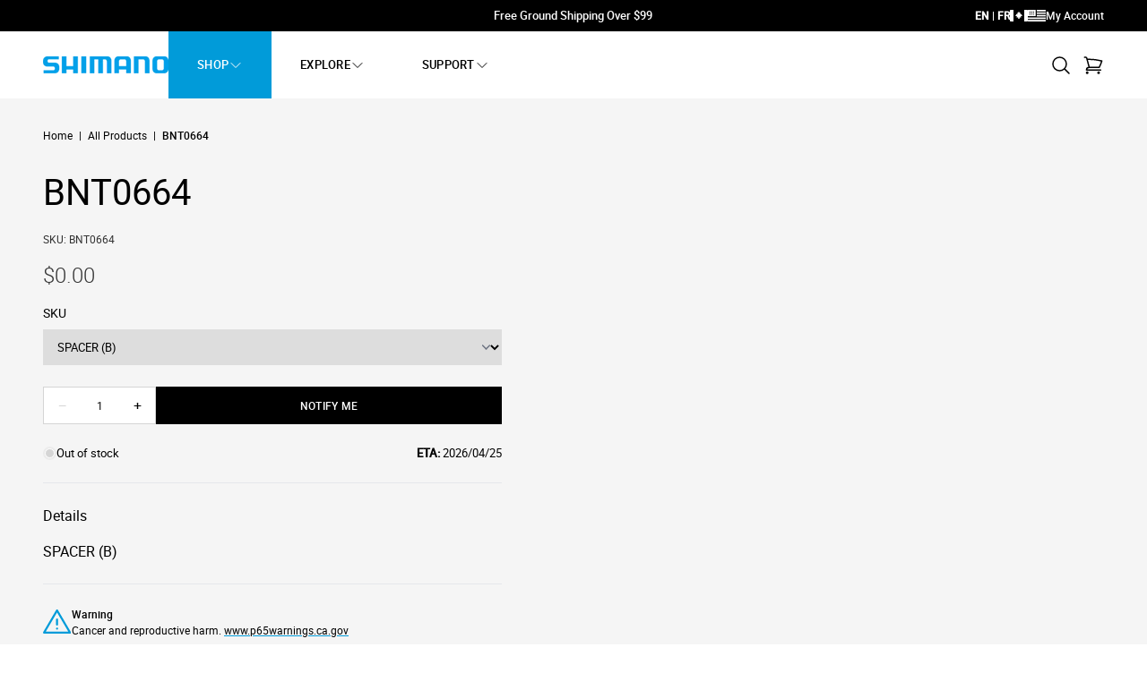

--- FILE ---
content_type: text/html; charset=utf-8
request_url: https://fishshop.shimano.ca/products/bnt0664
body_size: 26091
content:
<!doctype html>
<html class="no-js" lang="en">
  <head>
    <meta charset="utf-8">
    <meta http-equiv="X-UA-Compatible" content="IE=edge">
    <meta name="viewport" content="width=device-width,initial-scale=1">
    <meta name="theme-color" content="">
    <link rel="canonical" href="https://fishshop.shimano.ca/products/bnt0664"><link
        rel="icon"
        type="image/png"
        href="//fishshop.shimano.ca/cdn/shop/files/favicon-32x32.png?crop=center&height=32&v=1613794221&width=32"
      ><title>
      BNT0664

        &ndash; Shimano Canada Fish Shop</title>

    
      <meta name="description" content="SPACER (B)">
    

    

<meta property="og:site_name" content="Shimano Canada Fish Shop">
<meta property="og:url" content="https://fishshop.shimano.ca/products/bnt0664">
<meta property="og:title" content="BNT0664">
<meta property="og:type" content="product">
<meta property="og:description" content="SPACER (B)"><meta property="og:image" content="http://fishshop.shimano.ca/cdn/shop/files/Untitled_design_5.png?v=1707938036">
  <meta
    property="og:image:secure_url"
    content="https://fishshop.shimano.ca/cdn/shop/files/Untitled_design_5.png?v=1707938036"
  >
  <meta property="og:image:width" content="1640">
  <meta property="og:image:height" content="924"><meta
    property="og:price:amount"
    content="0.00"
  >
  <meta property="og:price:currency" content="CAD"><meta name="twitter:card" content="summary_large_image">
<meta name="twitter:title" content="BNT0664">
<meta name="twitter:description" content="SPACER (B)">




  <link href="//fishshop.shimano.ca/cdn/shop/t/35/assets/dist__theme-CXjfosZ5.css" rel="stylesheet" type="text/css" media="all" />

<script>window.performance && window.performance.mark && window.performance.mark('shopify.content_for_header.start');</script><meta name="google-site-verification" content="4DlJ11Em3e_6iCeGyf-9RJ7dLt_rA176k2JW7df_GZs">
<meta id="shopify-digital-wallet" name="shopify-digital-wallet" content="/45026181278/digital_wallets/dialog">
<meta name="shopify-checkout-api-token" content="0ed0c7eac3c108173cbc898981100f8c">
<link rel="alternate" hreflang="x-default" href="https://fishshop.shimano.ca/products/bnt0664">
<link rel="alternate" hreflang="en-CA" href="https://fishshop.shimano.ca/products/bnt0664">
<link rel="alternate" hreflang="fr-CA" href="https://fishshop.shimano.ca/fr/products/bnt0664">
<link rel="alternate" type="application/json+oembed" href="https://fishshop.shimano.ca/products/bnt0664.oembed">
<script async="async" src="/checkouts/internal/preloads.js?locale=en-CA"></script>
<link rel="preconnect" href="https://shop.app" crossorigin="anonymous">
<script async="async" src="https://shop.app/checkouts/internal/preloads.js?locale=en-CA&shop_id=45026181278" crossorigin="anonymous"></script>
<script id="apple-pay-shop-capabilities" type="application/json">{"shopId":45026181278,"countryCode":"CA","currencyCode":"CAD","merchantCapabilities":["supports3DS"],"merchantId":"gid:\/\/shopify\/Shop\/45026181278","merchantName":"Shimano Canada Fish Shop","requiredBillingContactFields":["postalAddress","email"],"requiredShippingContactFields":["postalAddress","email"],"shippingType":"shipping","supportedNetworks":["visa","masterCard","amex","discover","interac","jcb"],"total":{"type":"pending","label":"Shimano Canada Fish Shop","amount":"1.00"},"shopifyPaymentsEnabled":true,"supportsSubscriptions":true}</script>
<script id="shopify-features" type="application/json">{"accessToken":"0ed0c7eac3c108173cbc898981100f8c","betas":["rich-media-storefront-analytics"],"domain":"fishshop.shimano.ca","predictiveSearch":true,"shopId":45026181278,"locale":"en"}</script>
<script>var Shopify = Shopify || {};
Shopify.shop = "fishshopca.myshopify.com";
Shopify.locale = "en";
Shopify.currency = {"active":"CAD","rate":"1.0"};
Shopify.country = "CA";
Shopify.theme = {"name":"Fishshop 2.0 Live","id":150338011326,"schema_name":"Shimano Fishshop Theme","schema_version":"1.0.0","theme_store_id":null,"role":"main"};
Shopify.theme.handle = "null";
Shopify.theme.style = {"id":null,"handle":null};
Shopify.cdnHost = "fishshop.shimano.ca/cdn";
Shopify.routes = Shopify.routes || {};
Shopify.routes.root = "/";</script>
<script type="module">!function(o){(o.Shopify=o.Shopify||{}).modules=!0}(window);</script>
<script>!function(o){function n(){var o=[];function n(){o.push(Array.prototype.slice.apply(arguments))}return n.q=o,n}var t=o.Shopify=o.Shopify||{};t.loadFeatures=n(),t.autoloadFeatures=n()}(window);</script>
<script>
  window.ShopifyPay = window.ShopifyPay || {};
  window.ShopifyPay.apiHost = "shop.app\/pay";
  window.ShopifyPay.redirectState = null;
</script>
<script id="shop-js-analytics" type="application/json">{"pageType":"product"}</script>
<script defer="defer" async type="module" src="//fishshop.shimano.ca/cdn/shopifycloud/shop-js/modules/v2/client.init-shop-cart-sync_BN7fPSNr.en.esm.js"></script>
<script defer="defer" async type="module" src="//fishshop.shimano.ca/cdn/shopifycloud/shop-js/modules/v2/chunk.common_Cbph3Kss.esm.js"></script>
<script defer="defer" async type="module" src="//fishshop.shimano.ca/cdn/shopifycloud/shop-js/modules/v2/chunk.modal_DKumMAJ1.esm.js"></script>
<script type="module">
  await import("//fishshop.shimano.ca/cdn/shopifycloud/shop-js/modules/v2/client.init-shop-cart-sync_BN7fPSNr.en.esm.js");
await import("//fishshop.shimano.ca/cdn/shopifycloud/shop-js/modules/v2/chunk.common_Cbph3Kss.esm.js");
await import("//fishshop.shimano.ca/cdn/shopifycloud/shop-js/modules/v2/chunk.modal_DKumMAJ1.esm.js");

  window.Shopify.SignInWithShop?.initShopCartSync?.({"fedCMEnabled":true,"windoidEnabled":true});

</script>
<script>
  window.Shopify = window.Shopify || {};
  if (!window.Shopify.featureAssets) window.Shopify.featureAssets = {};
  window.Shopify.featureAssets['shop-js'] = {"shop-cart-sync":["modules/v2/client.shop-cart-sync_CJVUk8Jm.en.esm.js","modules/v2/chunk.common_Cbph3Kss.esm.js","modules/v2/chunk.modal_DKumMAJ1.esm.js"],"init-fed-cm":["modules/v2/client.init-fed-cm_7Fvt41F4.en.esm.js","modules/v2/chunk.common_Cbph3Kss.esm.js","modules/v2/chunk.modal_DKumMAJ1.esm.js"],"init-shop-email-lookup-coordinator":["modules/v2/client.init-shop-email-lookup-coordinator_Cc088_bR.en.esm.js","modules/v2/chunk.common_Cbph3Kss.esm.js","modules/v2/chunk.modal_DKumMAJ1.esm.js"],"init-windoid":["modules/v2/client.init-windoid_hPopwJRj.en.esm.js","modules/v2/chunk.common_Cbph3Kss.esm.js","modules/v2/chunk.modal_DKumMAJ1.esm.js"],"shop-button":["modules/v2/client.shop-button_B0jaPSNF.en.esm.js","modules/v2/chunk.common_Cbph3Kss.esm.js","modules/v2/chunk.modal_DKumMAJ1.esm.js"],"shop-cash-offers":["modules/v2/client.shop-cash-offers_DPIskqss.en.esm.js","modules/v2/chunk.common_Cbph3Kss.esm.js","modules/v2/chunk.modal_DKumMAJ1.esm.js"],"shop-toast-manager":["modules/v2/client.shop-toast-manager_CK7RT69O.en.esm.js","modules/v2/chunk.common_Cbph3Kss.esm.js","modules/v2/chunk.modal_DKumMAJ1.esm.js"],"init-shop-cart-sync":["modules/v2/client.init-shop-cart-sync_BN7fPSNr.en.esm.js","modules/v2/chunk.common_Cbph3Kss.esm.js","modules/v2/chunk.modal_DKumMAJ1.esm.js"],"init-customer-accounts-sign-up":["modules/v2/client.init-customer-accounts-sign-up_CfPf4CXf.en.esm.js","modules/v2/client.shop-login-button_DeIztwXF.en.esm.js","modules/v2/chunk.common_Cbph3Kss.esm.js","modules/v2/chunk.modal_DKumMAJ1.esm.js"],"pay-button":["modules/v2/client.pay-button_CgIwFSYN.en.esm.js","modules/v2/chunk.common_Cbph3Kss.esm.js","modules/v2/chunk.modal_DKumMAJ1.esm.js"],"init-customer-accounts":["modules/v2/client.init-customer-accounts_DQ3x16JI.en.esm.js","modules/v2/client.shop-login-button_DeIztwXF.en.esm.js","modules/v2/chunk.common_Cbph3Kss.esm.js","modules/v2/chunk.modal_DKumMAJ1.esm.js"],"avatar":["modules/v2/client.avatar_BTnouDA3.en.esm.js"],"init-shop-for-new-customer-accounts":["modules/v2/client.init-shop-for-new-customer-accounts_CsZy_esa.en.esm.js","modules/v2/client.shop-login-button_DeIztwXF.en.esm.js","modules/v2/chunk.common_Cbph3Kss.esm.js","modules/v2/chunk.modal_DKumMAJ1.esm.js"],"shop-follow-button":["modules/v2/client.shop-follow-button_BRMJjgGd.en.esm.js","modules/v2/chunk.common_Cbph3Kss.esm.js","modules/v2/chunk.modal_DKumMAJ1.esm.js"],"checkout-modal":["modules/v2/client.checkout-modal_B9Drz_yf.en.esm.js","modules/v2/chunk.common_Cbph3Kss.esm.js","modules/v2/chunk.modal_DKumMAJ1.esm.js"],"shop-login-button":["modules/v2/client.shop-login-button_DeIztwXF.en.esm.js","modules/v2/chunk.common_Cbph3Kss.esm.js","modules/v2/chunk.modal_DKumMAJ1.esm.js"],"lead-capture":["modules/v2/client.lead-capture_DXYzFM3R.en.esm.js","modules/v2/chunk.common_Cbph3Kss.esm.js","modules/v2/chunk.modal_DKumMAJ1.esm.js"],"shop-login":["modules/v2/client.shop-login_CA5pJqmO.en.esm.js","modules/v2/chunk.common_Cbph3Kss.esm.js","modules/v2/chunk.modal_DKumMAJ1.esm.js"],"payment-terms":["modules/v2/client.payment-terms_BxzfvcZJ.en.esm.js","modules/v2/chunk.common_Cbph3Kss.esm.js","modules/v2/chunk.modal_DKumMAJ1.esm.js"]};
</script>
<script>(function() {
  var isLoaded = false;
  function asyncLoad() {
    if (isLoaded) return;
    isLoaded = true;
    var urls = ["https:\/\/static.klaviyo.com\/onsite\/js\/klaviyo.js?company_id=RXZyKn\u0026shop=fishshopca.myshopify.com","https:\/\/static.klaviyo.com\/onsite\/js\/klaviyo.js?company_id=RXZyKn\u0026shop=fishshopca.myshopify.com","https:\/\/services.nofraud.com\/js\/device.js?shop=fishshopca.myshopify.com"];
    for (var i = 0; i < urls.length; i++) {
      var s = document.createElement('script');
      s.type = 'text/javascript';
      s.async = true;
      s.src = urls[i];
      var x = document.getElementsByTagName('script')[0];
      x.parentNode.insertBefore(s, x);
    }
  };
  if(window.attachEvent) {
    window.attachEvent('onload', asyncLoad);
  } else {
    window.addEventListener('load', asyncLoad, false);
  }
})();</script>
<script id="__st">var __st={"a":45026181278,"offset":-18000,"reqid":"330247a6-b797-4945-bc80-573e7481a2f7-1769824226","pageurl":"fishshop.shimano.ca\/products\/bnt0664","u":"49780104db7a","p":"product","rtyp":"product","rid":5599533727902};</script>
<script>window.ShopifyPaypalV4VisibilityTracking = true;</script>
<script id="captcha-bootstrap">!function(){'use strict';const t='contact',e='account',n='new_comment',o=[[t,t],['blogs',n],['comments',n],[t,'customer']],c=[[e,'customer_login'],[e,'guest_login'],[e,'recover_customer_password'],[e,'create_customer']],r=t=>t.map((([t,e])=>`form[action*='/${t}']:not([data-nocaptcha='true']) input[name='form_type'][value='${e}']`)).join(','),a=t=>()=>t?[...document.querySelectorAll(t)].map((t=>t.form)):[];function s(){const t=[...o],e=r(t);return a(e)}const i='password',u='form_key',d=['recaptcha-v3-token','g-recaptcha-response','h-captcha-response',i],f=()=>{try{return window.sessionStorage}catch{return}},m='__shopify_v',_=t=>t.elements[u];function p(t,e,n=!1){try{const o=window.sessionStorage,c=JSON.parse(o.getItem(e)),{data:r}=function(t){const{data:e,action:n}=t;return t[m]||n?{data:e,action:n}:{data:t,action:n}}(c);for(const[e,n]of Object.entries(r))t.elements[e]&&(t.elements[e].value=n);n&&o.removeItem(e)}catch(o){console.error('form repopulation failed',{error:o})}}const l='form_type',E='cptcha';function T(t){t.dataset[E]=!0}const w=window,h=w.document,L='Shopify',v='ce_forms',y='captcha';let A=!1;((t,e)=>{const n=(g='f06e6c50-85a8-45c8-87d0-21a2b65856fe',I='https://cdn.shopify.com/shopifycloud/storefront-forms-hcaptcha/ce_storefront_forms_captcha_hcaptcha.v1.5.2.iife.js',D={infoText:'Protected by hCaptcha',privacyText:'Privacy',termsText:'Terms'},(t,e,n)=>{const o=w[L][v],c=o.bindForm;if(c)return c(t,g,e,D).then(n);var r;o.q.push([[t,g,e,D],n]),r=I,A||(h.body.append(Object.assign(h.createElement('script'),{id:'captcha-provider',async:!0,src:r})),A=!0)});var g,I,D;w[L]=w[L]||{},w[L][v]=w[L][v]||{},w[L][v].q=[],w[L][y]=w[L][y]||{},w[L][y].protect=function(t,e){n(t,void 0,e),T(t)},Object.freeze(w[L][y]),function(t,e,n,w,h,L){const[v,y,A,g]=function(t,e,n){const i=e?o:[],u=t?c:[],d=[...i,...u],f=r(d),m=r(i),_=r(d.filter((([t,e])=>n.includes(e))));return[a(f),a(m),a(_),s()]}(w,h,L),I=t=>{const e=t.target;return e instanceof HTMLFormElement?e:e&&e.form},D=t=>v().includes(t);t.addEventListener('submit',(t=>{const e=I(t);if(!e)return;const n=D(e)&&!e.dataset.hcaptchaBound&&!e.dataset.recaptchaBound,o=_(e),c=g().includes(e)&&(!o||!o.value);(n||c)&&t.preventDefault(),c&&!n&&(function(t){try{if(!f())return;!function(t){const e=f();if(!e)return;const n=_(t);if(!n)return;const o=n.value;o&&e.removeItem(o)}(t);const e=Array.from(Array(32),(()=>Math.random().toString(36)[2])).join('');!function(t,e){_(t)||t.append(Object.assign(document.createElement('input'),{type:'hidden',name:u})),t.elements[u].value=e}(t,e),function(t,e){const n=f();if(!n)return;const o=[...t.querySelectorAll(`input[type='${i}']`)].map((({name:t})=>t)),c=[...d,...o],r={};for(const[a,s]of new FormData(t).entries())c.includes(a)||(r[a]=s);n.setItem(e,JSON.stringify({[m]:1,action:t.action,data:r}))}(t,e)}catch(e){console.error('failed to persist form',e)}}(e),e.submit())}));const S=(t,e)=>{t&&!t.dataset[E]&&(n(t,e.some((e=>e===t))),T(t))};for(const o of['focusin','change'])t.addEventListener(o,(t=>{const e=I(t);D(e)&&S(e,y())}));const B=e.get('form_key'),M=e.get(l),P=B&&M;t.addEventListener('DOMContentLoaded',(()=>{const t=y();if(P)for(const e of t)e.elements[l].value===M&&p(e,B);[...new Set([...A(),...v().filter((t=>'true'===t.dataset.shopifyCaptcha))])].forEach((e=>S(e,t)))}))}(h,new URLSearchParams(w.location.search),n,t,e,['guest_login'])})(!0,!0)}();</script>
<script integrity="sha256-4kQ18oKyAcykRKYeNunJcIwy7WH5gtpwJnB7kiuLZ1E=" data-source-attribution="shopify.loadfeatures" defer="defer" src="//fishshop.shimano.ca/cdn/shopifycloud/storefront/assets/storefront/load_feature-a0a9edcb.js" crossorigin="anonymous"></script>
<script crossorigin="anonymous" defer="defer" src="//fishshop.shimano.ca/cdn/shopifycloud/storefront/assets/shopify_pay/storefront-65b4c6d7.js?v=20250812"></script>
<script data-source-attribution="shopify.dynamic_checkout.dynamic.init">var Shopify=Shopify||{};Shopify.PaymentButton=Shopify.PaymentButton||{isStorefrontPortableWallets:!0,init:function(){window.Shopify.PaymentButton.init=function(){};var t=document.createElement("script");t.src="https://fishshop.shimano.ca/cdn/shopifycloud/portable-wallets/latest/portable-wallets.en.js",t.type="module",document.head.appendChild(t)}};
</script>
<script data-source-attribution="shopify.dynamic_checkout.buyer_consent">
  function portableWalletsHideBuyerConsent(e){var t=document.getElementById("shopify-buyer-consent"),n=document.getElementById("shopify-subscription-policy-button");t&&n&&(t.classList.add("hidden"),t.setAttribute("aria-hidden","true"),n.removeEventListener("click",e))}function portableWalletsShowBuyerConsent(e){var t=document.getElementById("shopify-buyer-consent"),n=document.getElementById("shopify-subscription-policy-button");t&&n&&(t.classList.remove("hidden"),t.removeAttribute("aria-hidden"),n.addEventListener("click",e))}window.Shopify?.PaymentButton&&(window.Shopify.PaymentButton.hideBuyerConsent=portableWalletsHideBuyerConsent,window.Shopify.PaymentButton.showBuyerConsent=portableWalletsShowBuyerConsent);
</script>
<script data-source-attribution="shopify.dynamic_checkout.cart.bootstrap">document.addEventListener("DOMContentLoaded",(function(){function t(){return document.querySelector("shopify-accelerated-checkout-cart, shopify-accelerated-checkout")}if(t())Shopify.PaymentButton.init();else{new MutationObserver((function(e,n){t()&&(Shopify.PaymentButton.init(),n.disconnect())})).observe(document.body,{childList:!0,subtree:!0})}}));
</script>
<link id="shopify-accelerated-checkout-styles" rel="stylesheet" media="screen" href="https://fishshop.shimano.ca/cdn/shopifycloud/portable-wallets/latest/accelerated-checkout-backwards-compat.css" crossorigin="anonymous">
<style id="shopify-accelerated-checkout-cart">
        #shopify-buyer-consent {
  margin-top: 1em;
  display: inline-block;
  width: 100%;
}

#shopify-buyer-consent.hidden {
  display: none;
}

#shopify-subscription-policy-button {
  background: none;
  border: none;
  padding: 0;
  text-decoration: underline;
  font-size: inherit;
  cursor: pointer;
}

#shopify-subscription-policy-button::before {
  box-shadow: none;
}

      </style>

<script>window.performance && window.performance.mark && window.performance.mark('shopify.content_for_header.end');</script>

    <script>
      document.documentElement.className =
        document.documentElement.className.replace('no-js', 'js');
      if (Shopify.designMode) {
        document.documentElement.classList.add('shopify-design-mode');
      }

      function setHeaderHeightProperty() {
        const header = document.getElementById('HeaderGroup');
        const root = document.querySelector(':root');
        const height = header ? header.offsetHeight : 0;
        root.style.setProperty('--header-height', `${height}px`);
      }
      window.addEventListener('resize', setHeaderHeightProperty);
    </script>

    
      <script
        src="https://cdn-widgetsrepository.yotpo.com/v1/loader/3B67QfHbeK7HBCXynjhukioDgozlqfIKd4GEeRUs?languageCode=en"
        async
      ></script>
    
  <!-- BEGIN app block: shopify://apps/klaviyo-email-marketing-sms/blocks/klaviyo-onsite-embed/2632fe16-c075-4321-a88b-50b567f42507 -->












  <script async src="https://static.klaviyo.com/onsite/js/RXZyKn/klaviyo.js?company_id=RXZyKn"></script>
  <script>!function(){if(!window.klaviyo){window._klOnsite=window._klOnsite||[];try{window.klaviyo=new Proxy({},{get:function(n,i){return"push"===i?function(){var n;(n=window._klOnsite).push.apply(n,arguments)}:function(){for(var n=arguments.length,o=new Array(n),w=0;w<n;w++)o[w]=arguments[w];var t="function"==typeof o[o.length-1]?o.pop():void 0,e=new Promise((function(n){window._klOnsite.push([i].concat(o,[function(i){t&&t(i),n(i)}]))}));return e}}})}catch(n){window.klaviyo=window.klaviyo||[],window.klaviyo.push=function(){var n;(n=window._klOnsite).push.apply(n,arguments)}}}}();</script>

  
    <script id="viewed_product">
      if (item == null) {
        var _learnq = _learnq || [];

        var MetafieldReviews = null
        var MetafieldYotpoRating = null
        var MetafieldYotpoCount = null
        var MetafieldLooxRating = null
        var MetafieldLooxCount = null
        var okendoProduct = null
        var okendoProductReviewCount = null
        var okendoProductReviewAverageValue = null
        try {
          // The following fields are used for Customer Hub recently viewed in order to add reviews.
          // This information is not part of __kla_viewed. Instead, it is part of __kla_viewed_reviewed_items
          MetafieldReviews = {"rating_count":0};
          MetafieldYotpoRating = "0"
          MetafieldYotpoCount = "0"
          MetafieldLooxRating = null
          MetafieldLooxCount = null

          okendoProduct = null
          // If the okendo metafield is not legacy, it will error, which then requires the new json formatted data
          if (okendoProduct && 'error' in okendoProduct) {
            okendoProduct = null
          }
          okendoProductReviewCount = okendoProduct ? okendoProduct.reviewCount : null
          okendoProductReviewAverageValue = okendoProduct ? okendoProduct.reviewAverageValue : null
        } catch (error) {
          console.error('Error in Klaviyo onsite reviews tracking:', error);
        }

        var item = {
          Name: "BNT0664",
          ProductID: 5599533727902,
          Categories: ["CALCUTTA 300D","CALCUTTA CONQUEST 100HG A","CARDIFF 200 A","CARDIFF 201 A","CARDIFF 300 A","CARDIFF 301 A","CARDIFF 400 A","CARDIFF 401 A","CHRONARCH 200E5","CHRONARCH 200E6","CHRONARCH 200E7","CHRONARCH 201E5","CHRONARCH 201E6","CHRONARCH 201E7","CHRONARCH 50E","CHRONARCH 51E","CHRONARCH CI4 150","CHRONARCH CI4 150 HG","CHRONARCH CI4 151 (L)","CHRONARCH CI4 151 HG (L)","CITICA 201HG I","CORE 100 MAGNESIUM 7","CURADO 201IHG"],
          ImageURL: "https://fishshop.shimano.ca/cdn/shopifycloud/storefront/assets/no-image-2048-a2addb12_grande.gif",
          URL: "https://fishshop.shimano.ca/products/bnt0664",
          Brand: "Shimano Canada Fish Shop",
          Price: "$0.00",
          Value: "0.00",
          CompareAtPrice: "$0.00"
        };
        _learnq.push(['track', 'Viewed Product', item]);
        _learnq.push(['trackViewedItem', {
          Title: item.Name,
          ItemId: item.ProductID,
          Categories: item.Categories,
          ImageUrl: item.ImageURL,
          Url: item.URL,
          Metadata: {
            Brand: item.Brand,
            Price: item.Price,
            Value: item.Value,
            CompareAtPrice: item.CompareAtPrice
          },
          metafields:{
            reviews: MetafieldReviews,
            yotpo:{
              rating: MetafieldYotpoRating,
              count: MetafieldYotpoCount,
            },
            loox:{
              rating: MetafieldLooxRating,
              count: MetafieldLooxCount,
            },
            okendo: {
              rating: okendoProductReviewAverageValue,
              count: okendoProductReviewCount,
            }
          }
        }]);
      }
    </script>
  




  <script>
    window.klaviyoReviewsProductDesignMode = false
  </script>







<!-- END app block --><link href="https://monorail-edge.shopifysvc.com" rel="dns-prefetch">
<script>(function(){if ("sendBeacon" in navigator && "performance" in window) {try {var session_token_from_headers = performance.getEntriesByType('navigation')[0].serverTiming.find(x => x.name == '_s').description;} catch {var session_token_from_headers = undefined;}var session_cookie_matches = document.cookie.match(/_shopify_s=([^;]*)/);var session_token_from_cookie = session_cookie_matches && session_cookie_matches.length === 2 ? session_cookie_matches[1] : "";var session_token = session_token_from_headers || session_token_from_cookie || "";function handle_abandonment_event(e) {var entries = performance.getEntries().filter(function(entry) {return /monorail-edge.shopifysvc.com/.test(entry.name);});if (!window.abandonment_tracked && entries.length === 0) {window.abandonment_tracked = true;var currentMs = Date.now();var navigation_start = performance.timing.navigationStart;var payload = {shop_id: 45026181278,url: window.location.href,navigation_start,duration: currentMs - navigation_start,session_token,page_type: "product"};window.navigator.sendBeacon("https://monorail-edge.shopifysvc.com/v1/produce", JSON.stringify({schema_id: "online_store_buyer_site_abandonment/1.1",payload: payload,metadata: {event_created_at_ms: currentMs,event_sent_at_ms: currentMs}}));}}window.addEventListener('pagehide', handle_abandonment_event);}}());</script>
<script id="web-pixels-manager-setup">(function e(e,d,r,n,o){if(void 0===o&&(o={}),!Boolean(null===(a=null===(i=window.Shopify)||void 0===i?void 0:i.analytics)||void 0===a?void 0:a.replayQueue)){var i,a;window.Shopify=window.Shopify||{};var t=window.Shopify;t.analytics=t.analytics||{};var s=t.analytics;s.replayQueue=[],s.publish=function(e,d,r){return s.replayQueue.push([e,d,r]),!0};try{self.performance.mark("wpm:start")}catch(e){}var l=function(){var e={modern:/Edge?\/(1{2}[4-9]|1[2-9]\d|[2-9]\d{2}|\d{4,})\.\d+(\.\d+|)|Firefox\/(1{2}[4-9]|1[2-9]\d|[2-9]\d{2}|\d{4,})\.\d+(\.\d+|)|Chrom(ium|e)\/(9{2}|\d{3,})\.\d+(\.\d+|)|(Maci|X1{2}).+ Version\/(15\.\d+|(1[6-9]|[2-9]\d|\d{3,})\.\d+)([,.]\d+|)( \(\w+\)|)( Mobile\/\w+|) Safari\/|Chrome.+OPR\/(9{2}|\d{3,})\.\d+\.\d+|(CPU[ +]OS|iPhone[ +]OS|CPU[ +]iPhone|CPU IPhone OS|CPU iPad OS)[ +]+(15[._]\d+|(1[6-9]|[2-9]\d|\d{3,})[._]\d+)([._]\d+|)|Android:?[ /-](13[3-9]|1[4-9]\d|[2-9]\d{2}|\d{4,})(\.\d+|)(\.\d+|)|Android.+Firefox\/(13[5-9]|1[4-9]\d|[2-9]\d{2}|\d{4,})\.\d+(\.\d+|)|Android.+Chrom(ium|e)\/(13[3-9]|1[4-9]\d|[2-9]\d{2}|\d{4,})\.\d+(\.\d+|)|SamsungBrowser\/([2-9]\d|\d{3,})\.\d+/,legacy:/Edge?\/(1[6-9]|[2-9]\d|\d{3,})\.\d+(\.\d+|)|Firefox\/(5[4-9]|[6-9]\d|\d{3,})\.\d+(\.\d+|)|Chrom(ium|e)\/(5[1-9]|[6-9]\d|\d{3,})\.\d+(\.\d+|)([\d.]+$|.*Safari\/(?![\d.]+ Edge\/[\d.]+$))|(Maci|X1{2}).+ Version\/(10\.\d+|(1[1-9]|[2-9]\d|\d{3,})\.\d+)([,.]\d+|)( \(\w+\)|)( Mobile\/\w+|) Safari\/|Chrome.+OPR\/(3[89]|[4-9]\d|\d{3,})\.\d+\.\d+|(CPU[ +]OS|iPhone[ +]OS|CPU[ +]iPhone|CPU IPhone OS|CPU iPad OS)[ +]+(10[._]\d+|(1[1-9]|[2-9]\d|\d{3,})[._]\d+)([._]\d+|)|Android:?[ /-](13[3-9]|1[4-9]\d|[2-9]\d{2}|\d{4,})(\.\d+|)(\.\d+|)|Mobile Safari.+OPR\/([89]\d|\d{3,})\.\d+\.\d+|Android.+Firefox\/(13[5-9]|1[4-9]\d|[2-9]\d{2}|\d{4,})\.\d+(\.\d+|)|Android.+Chrom(ium|e)\/(13[3-9]|1[4-9]\d|[2-9]\d{2}|\d{4,})\.\d+(\.\d+|)|Android.+(UC? ?Browser|UCWEB|U3)[ /]?(15\.([5-9]|\d{2,})|(1[6-9]|[2-9]\d|\d{3,})\.\d+)\.\d+|SamsungBrowser\/(5\.\d+|([6-9]|\d{2,})\.\d+)|Android.+MQ{2}Browser\/(14(\.(9|\d{2,})|)|(1[5-9]|[2-9]\d|\d{3,})(\.\d+|))(\.\d+|)|K[Aa][Ii]OS\/(3\.\d+|([4-9]|\d{2,})\.\d+)(\.\d+|)/},d=e.modern,r=e.legacy,n=navigator.userAgent;return n.match(d)?"modern":n.match(r)?"legacy":"unknown"}(),u="modern"===l?"modern":"legacy",c=(null!=n?n:{modern:"",legacy:""})[u],f=function(e){return[e.baseUrl,"/wpm","/b",e.hashVersion,"modern"===e.buildTarget?"m":"l",".js"].join("")}({baseUrl:d,hashVersion:r,buildTarget:u}),m=function(e){var d=e.version,r=e.bundleTarget,n=e.surface,o=e.pageUrl,i=e.monorailEndpoint;return{emit:function(e){var a=e.status,t=e.errorMsg,s=(new Date).getTime(),l=JSON.stringify({metadata:{event_sent_at_ms:s},events:[{schema_id:"web_pixels_manager_load/3.1",payload:{version:d,bundle_target:r,page_url:o,status:a,surface:n,error_msg:t},metadata:{event_created_at_ms:s}}]});if(!i)return console&&console.warn&&console.warn("[Web Pixels Manager] No Monorail endpoint provided, skipping logging."),!1;try{return self.navigator.sendBeacon.bind(self.navigator)(i,l)}catch(e){}var u=new XMLHttpRequest;try{return u.open("POST",i,!0),u.setRequestHeader("Content-Type","text/plain"),u.send(l),!0}catch(e){return console&&console.warn&&console.warn("[Web Pixels Manager] Got an unhandled error while logging to Monorail."),!1}}}}({version:r,bundleTarget:l,surface:e.surface,pageUrl:self.location.href,monorailEndpoint:e.monorailEndpoint});try{o.browserTarget=l,function(e){var d=e.src,r=e.async,n=void 0===r||r,o=e.onload,i=e.onerror,a=e.sri,t=e.scriptDataAttributes,s=void 0===t?{}:t,l=document.createElement("script"),u=document.querySelector("head"),c=document.querySelector("body");if(l.async=n,l.src=d,a&&(l.integrity=a,l.crossOrigin="anonymous"),s)for(var f in s)if(Object.prototype.hasOwnProperty.call(s,f))try{l.dataset[f]=s[f]}catch(e){}if(o&&l.addEventListener("load",o),i&&l.addEventListener("error",i),u)u.appendChild(l);else{if(!c)throw new Error("Did not find a head or body element to append the script");c.appendChild(l)}}({src:f,async:!0,onload:function(){if(!function(){var e,d;return Boolean(null===(d=null===(e=window.Shopify)||void 0===e?void 0:e.analytics)||void 0===d?void 0:d.initialized)}()){var d=window.webPixelsManager.init(e)||void 0;if(d){var r=window.Shopify.analytics;r.replayQueue.forEach((function(e){var r=e[0],n=e[1],o=e[2];d.publishCustomEvent(r,n,o)})),r.replayQueue=[],r.publish=d.publishCustomEvent,r.visitor=d.visitor,r.initialized=!0}}},onerror:function(){return m.emit({status:"failed",errorMsg:"".concat(f," has failed to load")})},sri:function(e){var d=/^sha384-[A-Za-z0-9+/=]+$/;return"string"==typeof e&&d.test(e)}(c)?c:"",scriptDataAttributes:o}),m.emit({status:"loading"})}catch(e){m.emit({status:"failed",errorMsg:(null==e?void 0:e.message)||"Unknown error"})}}})({shopId: 45026181278,storefrontBaseUrl: "https://fishshop.shimano.ca",extensionsBaseUrl: "https://extensions.shopifycdn.com/cdn/shopifycloud/web-pixels-manager",monorailEndpoint: "https://monorail-edge.shopifysvc.com/unstable/produce_batch",surface: "storefront-renderer",enabledBetaFlags: ["2dca8a86"],webPixelsConfigList: [{"id":"1695449278","configuration":"{\"accountID\":\"RXZyKn\",\"webPixelConfig\":\"eyJlbmFibGVBZGRlZFRvQ2FydEV2ZW50cyI6IHRydWV9\"}","eventPayloadVersion":"v1","runtimeContext":"STRICT","scriptVersion":"524f6c1ee37bacdca7657a665bdca589","type":"APP","apiClientId":123074,"privacyPurposes":["ANALYTICS","MARKETING"],"dataSharingAdjustments":{"protectedCustomerApprovalScopes":["read_customer_address","read_customer_email","read_customer_name","read_customer_personal_data","read_customer_phone"]}},{"id":"828965054","configuration":"{\"shopUrl\":\"fishshopca.myshopify.com\",\"apiUrl\":\"https:\\\/\\\/services.nofraud.com\"}","eventPayloadVersion":"v1","runtimeContext":"STRICT","scriptVersion":"827d32b2aa36240efdd25ff13c076852","type":"APP","apiClientId":1380557,"privacyPurposes":[],"dataSharingAdjustments":{"protectedCustomerApprovalScopes":["read_customer_address","read_customer_email","read_customer_name","read_customer_personal_data","read_customer_phone"]}},{"id":"535331006","configuration":"{\"config\":\"{\\\"pixel_id\\\":\\\"G-R1Q2MRF4R9\\\",\\\"target_country\\\":\\\"CA\\\",\\\"gtag_events\\\":[{\\\"type\\\":\\\"search\\\",\\\"action_label\\\":[\\\"G-R1Q2MRF4R9\\\",\\\"AW-407804504\\\/T99RCJb3zvkBENi0usIB\\\"]},{\\\"type\\\":\\\"begin_checkout\\\",\\\"action_label\\\":[\\\"G-R1Q2MRF4R9\\\",\\\"AW-407804504\\\/Zn-qCJP3zvkBENi0usIB\\\"]},{\\\"type\\\":\\\"view_item\\\",\\\"action_label\\\":[\\\"G-R1Q2MRF4R9\\\",\\\"AW-407804504\\\/IIQqCI33zvkBENi0usIB\\\",\\\"MC-VNZ45JJX0H\\\"]},{\\\"type\\\":\\\"purchase\\\",\\\"action_label\\\":[\\\"G-R1Q2MRF4R9\\\",\\\"AW-407804504\\\/GWeHCIr3zvkBENi0usIB\\\",\\\"MC-VNZ45JJX0H\\\"]},{\\\"type\\\":\\\"page_view\\\",\\\"action_label\\\":[\\\"G-R1Q2MRF4R9\\\",\\\"AW-407804504\\\/lS3iCI_2zvkBENi0usIB\\\",\\\"MC-VNZ45JJX0H\\\"]},{\\\"type\\\":\\\"add_payment_info\\\",\\\"action_label\\\":[\\\"G-R1Q2MRF4R9\\\",\\\"AW-407804504\\\/zdL2CJn3zvkBENi0usIB\\\"]},{\\\"type\\\":\\\"add_to_cart\\\",\\\"action_label\\\":[\\\"G-R1Q2MRF4R9\\\",\\\"AW-407804504\\\/Ri96CJD3zvkBENi0usIB\\\"]}],\\\"enable_monitoring_mode\\\":false}\"}","eventPayloadVersion":"v1","runtimeContext":"OPEN","scriptVersion":"b2a88bafab3e21179ed38636efcd8a93","type":"APP","apiClientId":1780363,"privacyPurposes":[],"dataSharingAdjustments":{"protectedCustomerApprovalScopes":["read_customer_address","read_customer_email","read_customer_name","read_customer_personal_data","read_customer_phone"]}},{"id":"296878270","configuration":"{\"pixel_id\":\"7793834307366280\",\"pixel_type\":\"facebook_pixel\",\"metaapp_system_user_token\":\"-\"}","eventPayloadVersion":"v1","runtimeContext":"OPEN","scriptVersion":"ca16bc87fe92b6042fbaa3acc2fbdaa6","type":"APP","apiClientId":2329312,"privacyPurposes":["ANALYTICS","MARKETING","SALE_OF_DATA"],"dataSharingAdjustments":{"protectedCustomerApprovalScopes":["read_customer_address","read_customer_email","read_customer_name","read_customer_personal_data","read_customer_phone"]}},{"id":"shopify-app-pixel","configuration":"{}","eventPayloadVersion":"v1","runtimeContext":"STRICT","scriptVersion":"0450","apiClientId":"shopify-pixel","type":"APP","privacyPurposes":["ANALYTICS","MARKETING"]},{"id":"shopify-custom-pixel","eventPayloadVersion":"v1","runtimeContext":"LAX","scriptVersion":"0450","apiClientId":"shopify-pixel","type":"CUSTOM","privacyPurposes":["ANALYTICS","MARKETING"]}],isMerchantRequest: false,initData: {"shop":{"name":"Shimano Canada Fish Shop","paymentSettings":{"currencyCode":"CAD"},"myshopifyDomain":"fishshopca.myshopify.com","countryCode":"CA","storefrontUrl":"https:\/\/fishshop.shimano.ca"},"customer":null,"cart":null,"checkout":null,"productVariants":[{"price":{"amount":0.0,"currencyCode":"CAD"},"product":{"title":"BNT0664","vendor":"Shimano Canada Fish Shop","id":"5599533727902","untranslatedTitle":"BNT0664","url":"\/products\/bnt0664","type":"Fish_Parts"},"id":"35787154882718","image":null,"sku":"BNT0664","title":"SPACER (B)","untranslatedTitle":"SPACER (B)"}],"purchasingCompany":null},},"https://fishshop.shimano.ca/cdn","1d2a099fw23dfb22ep557258f5m7a2edbae",{"modern":"","legacy":""},{"shopId":"45026181278","storefrontBaseUrl":"https:\/\/fishshop.shimano.ca","extensionBaseUrl":"https:\/\/extensions.shopifycdn.com\/cdn\/shopifycloud\/web-pixels-manager","surface":"storefront-renderer","enabledBetaFlags":"[\"2dca8a86\"]","isMerchantRequest":"false","hashVersion":"1d2a099fw23dfb22ep557258f5m7a2edbae","publish":"custom","events":"[[\"page_viewed\",{}],[\"product_viewed\",{\"productVariant\":{\"price\":{\"amount\":0.0,\"currencyCode\":\"CAD\"},\"product\":{\"title\":\"BNT0664\",\"vendor\":\"Shimano Canada Fish Shop\",\"id\":\"5599533727902\",\"untranslatedTitle\":\"BNT0664\",\"url\":\"\/products\/bnt0664\",\"type\":\"Fish_Parts\"},\"id\":\"35787154882718\",\"image\":null,\"sku\":\"BNT0664\",\"title\":\"SPACER (B)\",\"untranslatedTitle\":\"SPACER (B)\"}}]]"});</script><script>
  window.ShopifyAnalytics = window.ShopifyAnalytics || {};
  window.ShopifyAnalytics.meta = window.ShopifyAnalytics.meta || {};
  window.ShopifyAnalytics.meta.currency = 'CAD';
  var meta = {"product":{"id":5599533727902,"gid":"gid:\/\/shopify\/Product\/5599533727902","vendor":"Shimano Canada Fish Shop","type":"Fish_Parts","handle":"bnt0664","variants":[{"id":35787154882718,"price":0,"name":"BNT0664 - SPACER (B)","public_title":"SPACER (B)","sku":"BNT0664"}],"remote":false},"page":{"pageType":"product","resourceType":"product","resourceId":5599533727902,"requestId":"330247a6-b797-4945-bc80-573e7481a2f7-1769824226"}};
  for (var attr in meta) {
    window.ShopifyAnalytics.meta[attr] = meta[attr];
  }
</script>
<script class="analytics">
  (function () {
    var customDocumentWrite = function(content) {
      var jquery = null;

      if (window.jQuery) {
        jquery = window.jQuery;
      } else if (window.Checkout && window.Checkout.$) {
        jquery = window.Checkout.$;
      }

      if (jquery) {
        jquery('body').append(content);
      }
    };

    var hasLoggedConversion = function(token) {
      if (token) {
        return document.cookie.indexOf('loggedConversion=' + token) !== -1;
      }
      return false;
    }

    var setCookieIfConversion = function(token) {
      if (token) {
        var twoMonthsFromNow = new Date(Date.now());
        twoMonthsFromNow.setMonth(twoMonthsFromNow.getMonth() + 2);

        document.cookie = 'loggedConversion=' + token + '; expires=' + twoMonthsFromNow;
      }
    }

    var trekkie = window.ShopifyAnalytics.lib = window.trekkie = window.trekkie || [];
    if (trekkie.integrations) {
      return;
    }
    trekkie.methods = [
      'identify',
      'page',
      'ready',
      'track',
      'trackForm',
      'trackLink'
    ];
    trekkie.factory = function(method) {
      return function() {
        var args = Array.prototype.slice.call(arguments);
        args.unshift(method);
        trekkie.push(args);
        return trekkie;
      };
    };
    for (var i = 0; i < trekkie.methods.length; i++) {
      var key = trekkie.methods[i];
      trekkie[key] = trekkie.factory(key);
    }
    trekkie.load = function(config) {
      trekkie.config = config || {};
      trekkie.config.initialDocumentCookie = document.cookie;
      var first = document.getElementsByTagName('script')[0];
      var script = document.createElement('script');
      script.type = 'text/javascript';
      script.onerror = function(e) {
        var scriptFallback = document.createElement('script');
        scriptFallback.type = 'text/javascript';
        scriptFallback.onerror = function(error) {
                var Monorail = {
      produce: function produce(monorailDomain, schemaId, payload) {
        var currentMs = new Date().getTime();
        var event = {
          schema_id: schemaId,
          payload: payload,
          metadata: {
            event_created_at_ms: currentMs,
            event_sent_at_ms: currentMs
          }
        };
        return Monorail.sendRequest("https://" + monorailDomain + "/v1/produce", JSON.stringify(event));
      },
      sendRequest: function sendRequest(endpointUrl, payload) {
        // Try the sendBeacon API
        if (window && window.navigator && typeof window.navigator.sendBeacon === 'function' && typeof window.Blob === 'function' && !Monorail.isIos12()) {
          var blobData = new window.Blob([payload], {
            type: 'text/plain'
          });

          if (window.navigator.sendBeacon(endpointUrl, blobData)) {
            return true;
          } // sendBeacon was not successful

        } // XHR beacon

        var xhr = new XMLHttpRequest();

        try {
          xhr.open('POST', endpointUrl);
          xhr.setRequestHeader('Content-Type', 'text/plain');
          xhr.send(payload);
        } catch (e) {
          console.log(e);
        }

        return false;
      },
      isIos12: function isIos12() {
        return window.navigator.userAgent.lastIndexOf('iPhone; CPU iPhone OS 12_') !== -1 || window.navigator.userAgent.lastIndexOf('iPad; CPU OS 12_') !== -1;
      }
    };
    Monorail.produce('monorail-edge.shopifysvc.com',
      'trekkie_storefront_load_errors/1.1',
      {shop_id: 45026181278,
      theme_id: 150338011326,
      app_name: "storefront",
      context_url: window.location.href,
      source_url: "//fishshop.shimano.ca/cdn/s/trekkie.storefront.c59ea00e0474b293ae6629561379568a2d7c4bba.min.js"});

        };
        scriptFallback.async = true;
        scriptFallback.src = '//fishshop.shimano.ca/cdn/s/trekkie.storefront.c59ea00e0474b293ae6629561379568a2d7c4bba.min.js';
        first.parentNode.insertBefore(scriptFallback, first);
      };
      script.async = true;
      script.src = '//fishshop.shimano.ca/cdn/s/trekkie.storefront.c59ea00e0474b293ae6629561379568a2d7c4bba.min.js';
      first.parentNode.insertBefore(script, first);
    };
    trekkie.load(
      {"Trekkie":{"appName":"storefront","development":false,"defaultAttributes":{"shopId":45026181278,"isMerchantRequest":null,"themeId":150338011326,"themeCityHash":"5461469616123194013","contentLanguage":"en","currency":"CAD"},"isServerSideCookieWritingEnabled":true,"monorailRegion":"shop_domain","enabledBetaFlags":["65f19447","b5387b81"]},"Session Attribution":{},"S2S":{"facebookCapiEnabled":true,"source":"trekkie-storefront-renderer","apiClientId":580111}}
    );

    var loaded = false;
    trekkie.ready(function() {
      if (loaded) return;
      loaded = true;

      window.ShopifyAnalytics.lib = window.trekkie;

      var originalDocumentWrite = document.write;
      document.write = customDocumentWrite;
      try { window.ShopifyAnalytics.merchantGoogleAnalytics.call(this); } catch(error) {};
      document.write = originalDocumentWrite;

      window.ShopifyAnalytics.lib.page(null,{"pageType":"product","resourceType":"product","resourceId":5599533727902,"requestId":"330247a6-b797-4945-bc80-573e7481a2f7-1769824226","shopifyEmitted":true});

      var match = window.location.pathname.match(/checkouts\/(.+)\/(thank_you|post_purchase)/)
      var token = match? match[1]: undefined;
      if (!hasLoggedConversion(token)) {
        setCookieIfConversion(token);
        window.ShopifyAnalytics.lib.track("Viewed Product",{"currency":"CAD","variantId":35787154882718,"productId":5599533727902,"productGid":"gid:\/\/shopify\/Product\/5599533727902","name":"BNT0664 - SPACER (B)","price":"0.00","sku":"BNT0664","brand":"Shimano Canada Fish Shop","variant":"SPACER (B)","category":"Fish_Parts","nonInteraction":true,"remote":false},undefined,undefined,{"shopifyEmitted":true});
      window.ShopifyAnalytics.lib.track("monorail:\/\/trekkie_storefront_viewed_product\/1.1",{"currency":"CAD","variantId":35787154882718,"productId":5599533727902,"productGid":"gid:\/\/shopify\/Product\/5599533727902","name":"BNT0664 - SPACER (B)","price":"0.00","sku":"BNT0664","brand":"Shimano Canada Fish Shop","variant":"SPACER (B)","category":"Fish_Parts","nonInteraction":true,"remote":false,"referer":"https:\/\/fishshop.shimano.ca\/products\/bnt0664"});
      }
    });


        var eventsListenerScript = document.createElement('script');
        eventsListenerScript.async = true;
        eventsListenerScript.src = "//fishshop.shimano.ca/cdn/shopifycloud/storefront/assets/shop_events_listener-3da45d37.js";
        document.getElementsByTagName('head')[0].appendChild(eventsListenerScript);

})();</script>
<script
  defer
  src="https://fishshop.shimano.ca/cdn/shopifycloud/perf-kit/shopify-perf-kit-3.1.0.min.js"
  data-application="storefront-renderer"
  data-shop-id="45026181278"
  data-render-region="gcp-us-central1"
  data-page-type="product"
  data-theme-instance-id="150338011326"
  data-theme-name="Shimano Fishshop Theme"
  data-theme-version="1.0.0"
  data-monorail-region="shop_domain"
  data-resource-timing-sampling-rate="10"
  data-shs="true"
  data-shs-beacon="true"
  data-shs-export-with-fetch="true"
  data-shs-logs-sample-rate="1"
  data-shs-beacon-endpoint="https://fishshop.shimano.ca/api/collect"
></script>
</head>

  <body class="template--product">
    <a class="skip-to-content-link" href="#MainContent">
      Skip to content
    </a>

    <div class="flex min-h-screen flex-col">
      <div id="HeaderGroup">
        <!-- BEGIN sections: header-group -->
<div id="shopify-section-sections--20027455832254__announcement-bar" class="shopify-section shopify-section-group-header-group">

<div
  class="bg-black py-2 text-white "
>
  <div class="container grid grid-cols-3"><div class="rte type-text-6 col-span-3 text-center lg:col-span-1 lg:col-start-2">
        Free Ground Shipping Over $99
      </div><div class="col-start-3 hidden justify-self-end lg:block">
      <div class="flex items-center gap-x-5">
        
        
          <div class="type-text-8">
            <a href="https://fishshop.shimano.ca"
              ><strong>EN</strong></a
            >
            |
            <a href="https://fishshop.shimano.ca/fr/"
              ><strong>FR</strong></a
            >
          </div>
        

        
        

        

          <a href="https://fishshop.shimano.ca">
            <img width="20" height="13" src="//fishshop.shimano.ca/cdn/shop/t/35/assets/flag-ca.svg?v=23211836412042585751765914681" alt="Canadian stores">
          </a>
        
          
          <a href="https://fishshop.shimano.com">
            <img width="20" height="13" src="//fishshop.shimano.ca/cdn/shop/t/35/assets/flag-usa.svg?v=89848854361930635901765914681" alt="USA store">
          </a>
        
<a
            class="type-text-8"
            href="/account/login"
          >
            My Account
          </a></div>
    </div>
  </div>
</div>


</div><div id="shopify-section-sections--20027455832254__header" class="shopify-section shopify-section-group-header-group"><div x-data="{ dialogIsOpen: false }" class="flex justify-center">
  <div
    x-show="dialogIsOpen"
    style="display: none"
    x-on:toggle-predictive-search.window="
      dialogIsOpen = !dialogIsOpen;
      if (dialogIsOpen) {
        $nextTick(() => $focus.within($refs.form).first());
      }
    "
    x-on:keydown.escape.prevent.stop="dialogIsOpen = false"
    role="dialog"
    aria-modal="true"
    x-id="['drawer-title']"
    :aria-labelledby="$id('drawer-title')"
    class="fixed inset-0 z-search"
  >
    
    <div
      x-show="dialogIsOpen"
      x-transition.opacity
      x-on:click="dialogIsOpen = false"
      class="fixed inset-0 bg-black bg-opacity-50"
    ></div>

    
    <div
      x-show="dialogIsOpen"
      x-transition:enter="transition ease-out duration-300"
      x-transition:enter-start="-translate-y-full"
      x-transition:enter-end="translate-y-0"
      x-transition:leave="transition ease-in duration-300"
      x-transition:leave-start="translate-y-0"
      x-transition:leave-end="-translate-y-full"
      class="fixed top-0 w-full"
    >
      <div
        x-on:click.stop
        x-trap.noscroll.inert="dialogIsOpen"
        class="flex flex-col bg-white shadow-lg"
      >
        <div
          x-ref="form"
          class="mx-auto flex w-full max-w-2xl py-4"
        >
          <div
  x-data="
    predictiveSearch({
      searchTerm: '',
      loadingString: 'Loading',
    })
  "
  x-on:keyup.up="handleUp"
  x-on:keyup.down="handleDown"
  x-on:keyup.enter="handleEnter"
  x-on:keydown.escape="handleEscape"
  class="container p-0"
>
  <form
    x-on:reset="handleReset"
    x-on:submit="handleFormSubmit"
    action="/search"
    method="get"
    role="search"
    class="relative"
  >
    <div class="relative">
      <label class="sr-only" for="predictive-search">Search</label>
      <input
        x-model="searchTerm"
        x-ref="predictiveSearchInput"
        x-on:input.debounce="handleInput"
        class="w-full"
        id="predictive-search"
        type="search"
        name="q"
        value=""
        placeholder="Search"
        role="combobox"
        aria-expanded="false"
        aria-owns="predictive-search-results"
        aria-controls="predictive-search-results"
        aria-haspopup="listbox"
        aria-autocomplete="list"
        autocorrect="off"
        autocomplete="off"
        autocapitalize="off"
        spellcheck="false"
      >
      <input type="hidden" name="options[prefix]" value="last">
      <div class="absolute bottom-0 right-0 top-0 flex gap-1">
        <button
          type="reset"
          class="button button--simple mb-1 mt-1 py-0"
          x-bind:class="hasSearchTerm ? 'block' : 'hidden'"
          aria-label="Clear search term"
        >
          
      <svg class="icon--delete w-4 h-4"    focusable="false"    role="presentation"    xmlns="http://www.w3.org/2000/svg"    aria-hidden="true" fill="none" viewBox="0 0 24 24" stroke-width="1.5" stroke="currentColor">        <path stroke-linecap="round" stroke-linejoin="round" d="M12 9.75L14.25 12m0 0l2.25 2.25M14.25 12l2.25-2.25M14.25 12L12 14.25m-2.58 4.92l-6.375-6.375a1.125 1.125 0 010-1.59L9.42 4.83c.211-.211.498-.33.796-.33H19.5a2.25 2.25 0 012.25 2.25v10.5a2.25 2.25 0 01-2.25 2.25h-9.284c-.298 0-.585-.119-.796-.33z" />      </svg>    

        </button>
        <button
          class="button button--primary py-0"
          aria-label="Search"
        >
          
      <svg class="icon--search w-6 h-6"    focusable="false"    role="presentation"    xmlns="http://www.w3.org/2000/svg"    aria-hidden="true" fill="none" viewBox="0 0 24 24" stroke-width="1.5" stroke="currentColor">        <path stroke-linecap="round" stroke-linejoin="round" d="M21 21l-5.197-5.197m0 0A7.5 7.5 0 105.196 5.196a7.5 7.5 0 0010.607 10.607z" />      </svg>    

        </button>
      </div>
    </div>

    <div
      x-ref="predictiveSearchResults"
      x-show="isOpen"
      class="absolute left-0 right-0 top-full z-search max-h-[80vh] overflow-auto"
      tabindex="-1"
    ></div>

    <span
      x-text="liveRegionStatusText"
      class="sr-only"
      role="status"
      aria-live="polite"
    ></span>
  </form>
</div>


          <button
            x-on:click="dialogIsOpen = false"
            type="button"
            class="p-1.5"
          >
            <span class="sr-only">Close search dialog</span>
            
      <svg class="icon--x-mark w-6 h-6"    focusable="false"    role="presentation"    xmlns="http://www.w3.org/2000/svg"    aria-hidden="true" viewBox="0 0 24 24" fill="none">        <path d="M4.80004 4.81178L18.3765 18.3882M4.7998 18.3882L18.3763 4.81177" stroke="currentColor" stroke-width="2" stroke-linecap="round"/>      </svg>    

          </button>
        </div>
      </div>
    </div>
  </div>
</div>


<header
  class="container relative z-20 grid grid-cols-3 items-center bg-black py-4 text-white lg:flex lg:gap-12 lg:bg-white lg:py-0 lg:text-black xl:grid"
>
  


<nav
  x-data="{ open: false }"
  
  x-effect="open === true && $scrollToTop"
  
  x-on:keydown.escape.prevent.stop="open = false"
  class="flex items-center lg:hidden"
  role="navigation"
>
  <button
    x-on:click="open = !open"
    class="lg:hidden"
  >
    <span
      x-show="!open"
    >
      
      <svg class="icon--hamburger h-6 w-6"    focusable="false"    role="presentation"    xmlns="http://www.w3.org/2000/svg"    aria-hidden="true" viewBox="0 0 24 24" fill="none">        <path d="M2.7998 5.84H21.9998M2.7998 11.6H21.9998M2.7998 17.36H15.2798" stroke="currentColor" stroke-width="2" stroke-linecap="round"/>      </svg>             

      <span class="sr-only">
        Open navigation menu
      </span>
    </span>
    <span
      x-cloak
      x-show="open"
    >
      
      <svg class="icon--x-mark h-6 w-6"    focusable="false"    role="presentation"    xmlns="http://www.w3.org/2000/svg"    aria-hidden="true" viewBox="0 0 24 24" fill="none">        <path d="M4.80004 4.81178L18.3765 18.3882M4.7998 18.3882L18.3763 4.81177" stroke="currentColor" stroke-width="2" stroke-linecap="round"/>      </svg>    

      <span class="sr-only">
        Close navigation menu
      </span>
    </span>
  </button>

  <div
    x-cloak
    x-show="open"
    x-noscroll="open"
    x-transition:enter="transition ease-out duration-300"
    x-transition:enter-start="translate-x-full"
    x-transition:enter-end="translate-x-0"
    x-transition:leave="transition ease-in duration-300"
    x-transition:leave-start="translate-x-0"
    x-transition:leave-end="translate-x-full"
    class="fixed bottom-0 left-0 right-0 top-[var(--header-height)] z-50 flex flex-col overflow-hidden overflow-y-auto bg-white px-4 pb-4 text-black lg:hidden"
  >
    <ul class="type-text-5 flex min-h-full flex-col">
        <li class="border-b lg:border-b-0">
          
            
              
              
              
                

<div
  x-data="dropdown"
  x-on:focusin.window="! $refs.panel.contains($event.target) && close()"
  x-id="['mega-menu']"
>
  <button
    x-ref="button"
    x-on:click="toggle($refs.backButton)"
    x-bind:aria-expanded="open"
    x-bind:aria-controls="$id('mega-menu')"
    class="type-subheading-2 flex w-full items-center justify-between gap-2 py-6 lg:py-4"
    type="button"
  >
    <span>
      Shop
    </span>

    
      <svg class="icon--chevron-right w-4 text-blue"    focusable="false"    role="presentation"    xmlns="http://www.w3.org/2000/svg"    aria-hidden="true" width="16" height="16" viewBox="0 0 16 16" fill="none">        <path d="M5 2L11 8L5 14" stroke="currentColor" stroke-width="2" stroke-linecap="round"/>      </svg>            

  </button>

  <div
    x-ref="panel"
    x-on:keydown.escape.prevent.stop="close($refs.button)"
    x-show="open"
    x-transition:enter="transition ease-out duration-200"
    x-transition:enter-start="translate-x-full"
    x-transition:enter-end="translate-x-0"
    x-transition:leave="transition ease-in duration-200"
    x-transition:leave-start="translate-x-0"
    x-transition:leave-end="translate-x-full"
    x-bind:id="$id('mega-menu')"
    style="display: none;"
    class="absolute inset-0 z-20 overflow-y-auto bg-white px-5 pb-10"
  >
    <div class="flex min-h-full flex-col">
      <button
        x-ref="backButton"
        x-on:click="close($refs.button)"
        class="type-heading-6 flex items-center py-5 font-bold uppercase"
        type="button"
        aria-label="Close Shop menu"
      >
        
      <svg class="icon--chevron-left w-4 mr-4 text-blue"    focusable="false"    role="presentation"    xmlns="http://www.w3.org/2000/svg"    aria-hidden="true" width="16" height="16" viewBox="0 0 16 16" fill="none">        <path d="M11 14L5 8L11 2" stroke="currentColor" stroke-width="2" stroke-linecap="round"/>      </svg>                  

        Shop
      </button>

      
                
                  
                  
                    <ul class="border-t">
                      
                        <li class="border-b">
                          
                            

<div
  x-data="dropdown"
  
  x-id="['dropdown-button']"
  class="relative z-10"
>
  <button
    x-ref="button"
    x-on:click="toggle()"
    :aria-expanded="open"
    :aria-controls="$id('dropdown-button')"
    type="button"
    class="type-subheading-2 flex justify-between items-center py-5 px-3 w-full"
  >
    <span>Spare Parts</span>

    
      <span
        x-show="!open"
      >
        
      <svg class="icon--plus w-4 text-blue"    focusable="false"    role="presentation"    xmlns="http://www.w3.org/2000/svg"    aria-hidden="true" width="16" height="16" viewBox="0 0 16 16" fill="none">        <path d="M8.00008 3.00009V8M8.00008 8L8.00008 13.0001M8.00008 8L3 8M8.00008 8L13 8" stroke="currentColor" stroke-width="2" stroke-linecap="round"/>      </svg>    

      </span>
      <span
        x-cloak
        x-show="open"
      >
        
      <svg class="icon--minus w-4 text-blue"    focusable="false"    role="presentation"    xmlns="http://www.w3.org/2000/svg"    aria-hidden="true" width="16" height="16" viewBox="0 0 16 16" fill="none">        <path d="M3 8L8.00008 8L13 8" stroke="currentColor" stroke-width="2" stroke-linecap="round"/>      </svg>            

      </span>
    
  </button>

  <div
    x-ref="panel"
    x-show="open"
    x-on:keydown.escape.prevent.stop="close($refs.button)"
    
      x-collapse
    
    :id="$id('dropdown-button')"
    style="display: none;"
    class="-mt-2.5 pb-2.5 pl-3"
  >
    <ul><li>
            

<a
  href="/collections/conventional"
  class="block py-2 px-4"
  
>
  Conventional Reels
</a>

</li><li>
            

<a
  href="/collections/electric"
  class="block py-2 px-4"
  
>
  Electric Reels
</a>

</li><li>
            

<a
  href="/collections/fly"
  class="block py-2 px-4"
  
>
  Fly Reels
</a>

</li><li>
            

<a
  href="/collections/low-profile"
  class="block py-2 px-4"
  
>
  Low Profile Reels
</a>

</li><li>
            

<a
  href="/collections/offshore-spinning"
  class="block py-2 px-4"
  
>
  Offshore Spinnng Reels
</a>

</li><li>
            

<a
  href="/collections/round"
  class="block py-2 px-4"
  
>
  Round Reels
</a>

</li><li>
            

<a
  href="/collections/spinning"
  class="block py-2 px-4"
  
>
  Spinning Reels
</a>

</li><li>
            

<a
  href="/collections/surf"
  class="block py-2 px-4"
  
>
  Surf Reels
</a>

</li><li>
            

<a
  href="/collections/lubricants"
  class="block py-2 px-4"
  
>
  Lubricants
</a>

</li></ul>
  </div>
</div>

                          
                        </li>
                      
                        <li class="border-b">
                          
                            

<div
  x-data="dropdown"
  
  x-id="['dropdown-button']"
  class="relative z-10"
>
  <button
    x-ref="button"
    x-on:click="toggle()"
    :aria-expanded="open"
    :aria-controls="$id('dropdown-button')"
    type="button"
    class="type-subheading-2 flex justify-between items-center py-5 px-3 w-full"
  >
    <span>Lures - Salt </span>

    
      <span
        x-show="!open"
      >
        
      <svg class="icon--plus w-4 text-blue"    focusable="false"    role="presentation"    xmlns="http://www.w3.org/2000/svg"    aria-hidden="true" width="16" height="16" viewBox="0 0 16 16" fill="none">        <path d="M8.00008 3.00009V8M8.00008 8L8.00008 13.0001M8.00008 8L3 8M8.00008 8L13 8" stroke="currentColor" stroke-width="2" stroke-linecap="round"/>      </svg>    

      </span>
      <span
        x-cloak
        x-show="open"
      >
        
      <svg class="icon--minus w-4 text-blue"    focusable="false"    role="presentation"    xmlns="http://www.w3.org/2000/svg"    aria-hidden="true" width="16" height="16" viewBox="0 0 16 16" fill="none">        <path d="M3 8L8.00008 8L13 8" stroke="currentColor" stroke-width="2" stroke-linecap="round"/>      </svg>            

      </span>
    
  </button>

  <div
    x-ref="panel"
    x-show="open"
    x-on:keydown.escape.prevent.stop="close($refs.button)"
    
      x-collapse
    
    :id="$id('dropdown-button')"
    style="display: none;"
    class="-mt-2.5 pb-2.5 pl-3"
  >
    <ul><li>
            

<a
  href="/collections/casting"
  class="block py-2 px-4"
  
>
  Casting
</a>

</li><li>
            

<a
  href="/collections/jerkbait"
  class="block py-2 px-4"
  
>
  Jerkbait
</a>

</li><li>
            

<a
  href="/collections/slow"
  class="block py-2 px-4"
  
>
  Slow
</a>

</li><li>
            

<a
  href="/collections/stickbait"
  class="block py-2 px-4"
  
>
  Stickbait
</a>

</li><li>
            

<a
  href="/collections/topwater"
  class="block py-2 px-4"
  
>
  Topwater
</a>

</li><li>
            

<a
  href="/collections/vertical"
  class="block py-2 px-4"
  
>
  Vertical
</a>

</li></ul>
  </div>
</div>

                          
                        </li>
                      
                        <li class="border-b">
                          
                            

<div
  x-data="dropdown"
  
  x-id="['dropdown-button']"
  class="relative z-10"
>
  <button
    x-ref="button"
    x-on:click="toggle()"
    :aria-expanded="open"
    :aria-controls="$id('dropdown-button')"
    type="button"
    class="type-subheading-2 flex justify-between items-center py-5 px-3 w-full"
  >
    <span>Lures - Fresh </span>

    
      <span
        x-show="!open"
      >
        
      <svg class="icon--plus w-4 text-blue"    focusable="false"    role="presentation"    xmlns="http://www.w3.org/2000/svg"    aria-hidden="true" width="16" height="16" viewBox="0 0 16 16" fill="none">        <path d="M8.00008 3.00009V8M8.00008 8L8.00008 13.0001M8.00008 8L3 8M8.00008 8L13 8" stroke="currentColor" stroke-width="2" stroke-linecap="round"/>      </svg>    

      </span>
      <span
        x-cloak
        x-show="open"
      >
        
      <svg class="icon--minus w-4 text-blue"    focusable="false"    role="presentation"    xmlns="http://www.w3.org/2000/svg"    aria-hidden="true" width="16" height="16" viewBox="0 0 16 16" fill="none">        <path d="M3 8L8.00008 8L13 8" stroke="currentColor" stroke-width="2" stroke-linecap="round"/>      </svg>            

      </span>
    
  </button>

  <div
    x-ref="panel"
    x-show="open"
    x-on:keydown.escape.prevent.stop="close($refs.button)"
    
      x-collapse
    
    :id="$id('dropdown-button')"
    style="display: none;"
    class="-mt-2.5 pb-2.5 pl-3"
  >
    <ul><li>
            

<a
  href="/collections/bass"
  class="block py-2 px-4"
  
>
  Bass
</a>

</li></ul>
  </div>
</div>

                          
                        </li>
                      
                        <li class="border-b">
                          
                            

<div
  x-data="dropdown"
  
  x-id="['dropdown-button']"
  class="relative z-10"
>
  <button
    x-ref="button"
    x-on:click="toggle()"
    :aria-expanded="open"
    :aria-controls="$id('dropdown-button')"
    type="button"
    class="type-subheading-2 flex justify-between items-center py-5 px-3 w-full"
  >
    <span>Gear</span>

    
      <span
        x-show="!open"
      >
        
      <svg class="icon--plus w-4 text-blue"    focusable="false"    role="presentation"    xmlns="http://www.w3.org/2000/svg"    aria-hidden="true" width="16" height="16" viewBox="0 0 16 16" fill="none">        <path d="M8.00008 3.00009V8M8.00008 8L8.00008 13.0001M8.00008 8L3 8M8.00008 8L13 8" stroke="currentColor" stroke-width="2" stroke-linecap="round"/>      </svg>    

      </span>
      <span
        x-cloak
        x-show="open"
      >
        
      <svg class="icon--minus w-4 text-blue"    focusable="false"    role="presentation"    xmlns="http://www.w3.org/2000/svg"    aria-hidden="true" width="16" height="16" viewBox="0 0 16 16" fill="none">        <path d="M3 8L8.00008 8L13 8" stroke="currentColor" stroke-width="2" stroke-linecap="round"/>      </svg>            

      </span>
    
  </button>

  <div
    x-ref="panel"
    x-show="open"
    x-on:keydown.escape.prevent.stop="close($refs.button)"
    
      x-collapse
    
    :id="$id('dropdown-button')"
    style="display: none;"
    class="-mt-2.5 pb-2.5 pl-3"
  >
    <ul><li>
            

<a
  href="/collections/bags"
  class="block py-2 px-4"
  
>
  Bags
</a>

</li><li>
            

<a
  href="/collections/decals"
  class="block py-2 px-4"
  
>
  Decals
</a>

</li><li>
            

<a
  href="/collections/reel-covers"
  class="block py-2 px-4"
  
>
  Reel Covers
</a>

</li><li>
            

<a
  href="/collections/tools"
  class="block py-2 px-4"
  
>
  Tools
</a>

</li><li>
            

<a
  href="/collections/all-gear"
  class="block py-2 px-4"
  
>
  Shop All
</a>

</li></ul>
  </div>
</div>

                          
                        </li>
                      
                        <li class="border-b">
                          
                            

<div
  x-data="dropdown"
  
  x-id="['dropdown-button']"
  class="relative z-10"
>
  <button
    x-ref="button"
    x-on:click="toggle()"
    :aria-expanded="open"
    :aria-controls="$id('dropdown-button')"
    type="button"
    class="type-subheading-2 flex justify-between items-center py-5 px-3 w-full"
  >
    <span>Apparel</span>

    
      <span
        x-show="!open"
      >
        
      <svg class="icon--plus w-4 text-blue"    focusable="false"    role="presentation"    xmlns="http://www.w3.org/2000/svg"    aria-hidden="true" width="16" height="16" viewBox="0 0 16 16" fill="none">        <path d="M8.00008 3.00009V8M8.00008 8L8.00008 13.0001M8.00008 8L3 8M8.00008 8L13 8" stroke="currentColor" stroke-width="2" stroke-linecap="round"/>      </svg>    

      </span>
      <span
        x-cloak
        x-show="open"
      >
        
      <svg class="icon--minus w-4 text-blue"    focusable="false"    role="presentation"    xmlns="http://www.w3.org/2000/svg"    aria-hidden="true" width="16" height="16" viewBox="0 0 16 16" fill="none">        <path d="M3 8L8.00008 8L13 8" stroke="currentColor" stroke-width="2" stroke-linecap="round"/>      </svg>            

      </span>
    
  </button>

  <div
    x-ref="panel"
    x-show="open"
    x-on:keydown.escape.prevent.stop="close($refs.button)"
    
      x-collapse
    
    :id="$id('dropdown-button')"
    style="display: none;"
    class="-mt-2.5 pb-2.5 pl-3"
  >
    <ul><li>
            

<a
  href="/collections/footwear"
  class="block py-2 px-4"
  
>
  Footwear
</a>

</li><li>
            

<a
  href="/collections/hats"
  class="block py-2 px-4"
  
>
  Hats
</a>

</li><li>
            

<a
  href="/collections/outerwear"
  class="block py-2 px-4"
  
>
  Outerwear
</a>

</li><li>
            

<a
  href="/collections/shirts"
  class="block py-2 px-4"
  
>
  Shirts
</a>

</li><li>
            

<a
  href="/collections/apparel"
  class="block py-2 px-4"
  
>
  Shop All
</a>

</li></ul>
  </div>
</div>

                          
                        </li>
                      
                    </ul>
                  
            
                  
                  
                  
                
              
    </div>
  </div>
</div>

              
            
              
              
              
            
              
              
              
            

          
        </li>
        <li class="border-b lg:border-b-0">
          
            
              
              
              
            
              
              
              
                

<div
  x-data="dropdown"
  x-on:focusin.window="! $refs.panel.contains($event.target) && close()"
  x-id="['mega-menu']"
>
  <button
    x-ref="button"
    x-on:click="toggle($refs.backButton)"
    x-bind:aria-expanded="open"
    x-bind:aria-controls="$id('mega-menu')"
    class="type-subheading-2 flex w-full items-center justify-between gap-2 py-6 lg:py-4"
    type="button"
  >
    <span>
      Explore
    </span>

    
      <svg class="icon--chevron-right w-4 text-blue"    focusable="false"    role="presentation"    xmlns="http://www.w3.org/2000/svg"    aria-hidden="true" width="16" height="16" viewBox="0 0 16 16" fill="none">        <path d="M5 2L11 8L5 14" stroke="currentColor" stroke-width="2" stroke-linecap="round"/>      </svg>            

  </button>

  <div
    x-ref="panel"
    x-on:keydown.escape.prevent.stop="close($refs.button)"
    x-show="open"
    x-transition:enter="transition ease-out duration-200"
    x-transition:enter-start="translate-x-full"
    x-transition:enter-end="translate-x-0"
    x-transition:leave="transition ease-in duration-200"
    x-transition:leave-start="translate-x-0"
    x-transition:leave-end="translate-x-full"
    x-bind:id="$id('mega-menu')"
    style="display: none;"
    class="absolute inset-0 z-20 overflow-y-auto bg-white px-5 pb-10"
  >
    <div class="flex min-h-full flex-col">
      <button
        x-ref="backButton"
        x-on:click="close($refs.button)"
        class="type-heading-6 flex items-center py-5 font-bold uppercase"
        type="button"
        aria-label="Close Explore menu"
      >
        
      <svg class="icon--chevron-left w-4 mr-4 text-blue"    focusable="false"    role="presentation"    xmlns="http://www.w3.org/2000/svg"    aria-hidden="true" width="16" height="16" viewBox="0 0 16 16" fill="none">        <path d="M11 14L5 8L11 2" stroke="currentColor" stroke-width="2" stroke-linecap="round"/>      </svg>                  

        Explore
      </button>

      
                
                  
                  
                    <ul class="border-t">
                      
                        <li class="border-b">
                          
                            

<a
  href="https://www.shimano.com/en/company/index.html"
  class="block type-subheading-2 py-5 px-3"
  
>
  About Us
</a>

                          
                        </li>
                      
                        <li class="border-b">
                          
                            

<a
  href="https://www.shimano.com/en/company/history.html"
  class="block type-subheading-2 py-5 px-3"
  
>
  Our History
</a>

                          
                        </li>
                      
                    </ul>
                  
            
                  
                  
                  
                
              
    </div>
  </div>
</div>

              
            
              
              
              
            

          
        </li>
        <li class="border-b lg:border-b-0">
          
            

<div
  x-data="dropdown"
  
  x-id="['dropdown-button']"
  class="relative z-10"
>
  <button
    x-ref="button"
    x-on:click="toggle()"
    :aria-expanded="open"
    :aria-controls="$id('dropdown-button')"
    type="button"
    class="type-subheading-2 flex items-center justify-between py-5 w-full"
  >
    <span>Support</span>

    
      <span
        x-show="!open"
      >
        
      <svg class="icon--plus w-4 text-blue"    focusable="false"    role="presentation"    xmlns="http://www.w3.org/2000/svg"    aria-hidden="true" width="16" height="16" viewBox="0 0 16 16" fill="none">        <path d="M8.00008 3.00009V8M8.00008 8L8.00008 13.0001M8.00008 8L3 8M8.00008 8L13 8" stroke="currentColor" stroke-width="2" stroke-linecap="round"/>      </svg>    

      </span>
      <span
        x-cloak
        x-show="open"
      >
        
      <svg class="icon--minus w-4 text-blue"    focusable="false"    role="presentation"    xmlns="http://www.w3.org/2000/svg"    aria-hidden="true" width="16" height="16" viewBox="0 0 16 16" fill="none">        <path d="M3 8L8.00008 8L13 8" stroke="currentColor" stroke-width="2" stroke-linecap="round"/>      </svg>            

      </span>
    
  </button>

  <div
    x-ref="panel"
    x-show="open"
    x-on:keydown.escape.prevent.stop="close($refs.button)"
    
      x-collapse
    
    :id="$id('dropdown-button')"
    style="display: none;"
    class="-mt-2 pb-2"
  >
    <ul><li>


<div
  x-data="dropdown"
  
  x-id="['dropdown-button']"
  class="relative z-10"
>
  <button
    x-ref="button"
    x-on:click="toggle()"
    :aria-expanded="open"
    :aria-controls="$id('dropdown-button')"
    type="button"
    class="flex items-center w-full pl-4 justify-between"
  >
    <span>Product Support</span>

    
      <span
        x-show="!open"
      >
        
      <svg class="icon--plus w-4 text-blue"    focusable="false"    role="presentation"    xmlns="http://www.w3.org/2000/svg"    aria-hidden="true" width="16" height="16" viewBox="0 0 16 16" fill="none">        <path d="M8.00008 3.00009V8M8.00008 8L8.00008 13.0001M8.00008 8L3 8M8.00008 8L13 8" stroke="currentColor" stroke-width="2" stroke-linecap="round"/>      </svg>    

      </span>
      <span
        x-cloak
        x-show="open"
      >
        
      <svg class="icon--minus w-4 text-blue"    focusable="false"    role="presentation"    xmlns="http://www.w3.org/2000/svg"    aria-hidden="true" width="16" height="16" viewBox="0 0 16 16" fill="none">        <path d="M3 8L8.00008 8L13 8" stroke="currentColor" stroke-width="2" stroke-linecap="round"/>      </svg>            

      </span>
    
  </button>

  <div
    x-ref="panel"
    x-show="open"
    x-on:keydown.escape.prevent.stop="close($refs.button)"
    
      x-collapse
    
    :id="$id('dropdown-button')"
    style="display: none;"
    class="ml-8"
  >
    <ul><li>
            

<a
  href="/pages/shipping-policy"
  class="block py-1 type-text-7"
  
>
  Shipping Policy
</a>

</li><li>
            

<a
  href="/pages/return-policy"
  class="block py-1 type-text-7"
  
>
  Return Policy
</a>

</li><li>
            

<a
  href="/pages/canada-authorized-warranty-centers"
  class="block py-1 type-text-7"
  
>
  Service
</a>

</li><li>
            

<a
  href="/pages/contact-us"
  class="block py-1 type-text-7"
  
>
  Contact Us
</a>

</li></ul>
  </div>
</div>

</li><li>


<div
  x-data="dropdown"
  
  x-id="['dropdown-button']"
  class="relative z-10"
>
  <button
    x-ref="button"
    x-on:click="toggle()"
    :aria-expanded="open"
    :aria-controls="$id('dropdown-button')"
    type="button"
    class="flex items-center w-full pl-4 justify-between"
  >
    <span>Resources</span>

    
      <span
        x-show="!open"
      >
        
      <svg class="icon--plus w-4 text-blue"    focusable="false"    role="presentation"    xmlns="http://www.w3.org/2000/svg"    aria-hidden="true" width="16" height="16" viewBox="0 0 16 16" fill="none">        <path d="M8.00008 3.00009V8M8.00008 8L8.00008 13.0001M8.00008 8L3 8M8.00008 8L13 8" stroke="currentColor" stroke-width="2" stroke-linecap="round"/>      </svg>    

      </span>
      <span
        x-cloak
        x-show="open"
      >
        
      <svg class="icon--minus w-4 text-blue"    focusable="false"    role="presentation"    xmlns="http://www.w3.org/2000/svg"    aria-hidden="true" width="16" height="16" viewBox="0 0 16 16" fill="none">        <path d="M3 8L8.00008 8L13 8" stroke="currentColor" stroke-width="2" stroke-linecap="round"/>      </svg>            

      </span>
    
  </button>

  <div
    x-ref="panel"
    x-show="open"
    x-on:keydown.escape.prevent.stop="close($refs.button)"
    
      x-collapse
    
    :id="$id('dropdown-button')"
    style="display: none;"
    class="ml-8"
  >
    <ul><li>
            

<a
  href="https://fishshop.shimano.com/pages/lubricantsds"
  class="block py-1 type-text-7"
  
>
  Lubricants SDS
</a>

</li><li>
            

<a
  href="/pages/shimano-direct-imports-and-non-north-american-fishing-products"
  class="block py-1 type-text-7"
  
>
  Gray Market Policy
</a>

</li></ul>
  </div>
</div>

</li></ul>
  </div>
</div>

          
        </li><li class="mt-auto py-6">
        <div class="flex items-center">
          
          
<div class="type-text-2 pr-7">
              <a href="https://fishshop.shimano.ca"><strong>EN</strong></span></a>
              | 
              <a href="https://fishshop.shimano.ca/fr/"><strong>FR</strong></a>
            </div>
          

          

            <a href="https://fishshop.shimano.ca">
              <img src="//fishshop.shimano.ca/cdn/shop/t/35/assets/flag-ca-black.svg?v=180549408501956364311765914681" class="pr-7 pt-5 pb-5" alt="Canadian store">
            </a>
          
            
            <a href="https://fishshop.shimano.com">
              <img src="//fishshop.shimano.ca/cdn/shop/t/35/assets/flag-usa-black.svg?v=134213816202880268341765914681" class="pr-7 pt-5 pb-5" alt="USA store">
            </a>
          
<a
              class="type-text-2"
              href="/account/login"
            >
              My Account
            </a></div>
      </li>
    </ul>
  </div>
</nav>


  


<nav
  class="hidden lg:order-2 lg:block lg:justify-self-start lg:overflow-y-visible lg:bg-transparent lg:p-0 xl:order-none"
  role="navigation"
>
  <ul class="type-text-5 mt-2 lg:mt-0 lg:flex lg:justify-center">
      <li class="border-b lg:border-b-0">
        
          
            
            

            
              

<div
  x-data="dropdown"
  x-init="open = $store?.customizer?.blockId === 'abbe1649-639c-4c1b-a3ab-4dfbbb2ebb1b'"
  x-on:keydown.escape.prevent.stop="close($refs.button)"
  x-on:focusin.window="! $refs.panel.contains($event.target) && close()"
  x-on:shopify:block:select.document="open = $event.detail.blockId === 'abbe1649-639c-4c1b-a3ab-4dfbbb2ebb1b'"
  x-on:shopify:block:deselect.document="open = false"
  x-id="['mega-menu']"
  
>
  <button
    x-ref="button"
    x-on:click="toggle()"
    x-bind:aria-expanded="open"
    x-bind:aria-controls="$id('mega-menu')"
    type="button"
    class="nav-link--top-level flex items-center gap-2 bg-blue text-white transition duration-300 ease-in-out hover:bg-primary-2"
  >
    <span>
      Shop
    </span>

    <span
      class="transition-transform duration-300 ease-in-out"
      :class="{ 'rotate-180': open }"
    >
      <svg class="icon--chevron-down w-4"    focusable="false"    role="presentation"    xmlns="http://www.w3.org/2000/svg"    aria-hidden="true" fill="none" viewBox="0 0 24 24" stroke-width="1.5" stroke="currentColor">        <path stroke-linecap="round" stroke-linejoin="round" d="M19.5 8.25l-7.5 7.5-7.5-7.5" />      </svg>    
</span>
  </button>

  <div
    x-cloak
    x-show="open"
    x-transition.opacity.duration.250ms
    class="fixed bottom-0 left-0 right-0 top-[var(--header-height)] bg-black bg-opacity-70"
  ></div>

  <div
    x-ref="panel"
    x-show="open"
    x-noscroll="open"
    x-transition.opacity.duration.250ms
    x-on:click.outside="close($refs.button)"
    x-bind:id="$id('mega-menu')"
    style="display: none;"
    class="absolute left-0 right-0 top-full z-20 bg-grey-3 py-10 shadow-lg"
  >
    
              
                
                <div class="container flex">
                  
                  
                  
                    <div class="w-full">
                      

<ul
  class="flex gap-10 w-full"
>
  
    <li>
      
        <div class="type-subheading-3 border-b-blue mb-4 border-b pb-4 md:mb-6 min-w-[100px]">Spare Parts</div>
      

      
        <ul class="mr-6 flex flex-col gap-3">
          
            
            <li>
              <a
                href="/collections/conventional"
                class="type-text-5 transition hover:text-primary-2"
              >
                Conventional Reels
              </a>
            </li>
          
            
            <li>
              <a
                href="/collections/electric"
                class="type-text-5 transition hover:text-primary-2"
              >
                Electric Reels
              </a>
            </li>
          
            
            <li>
              <a
                href="/collections/fly"
                class="type-text-5 transition hover:text-primary-2"
              >
                Fly Reels
              </a>
            </li>
          
            
            <li>
              <a
                href="/collections/low-profile"
                class="type-text-5 transition hover:text-primary-2"
              >
                Low Profile Reels
              </a>
            </li>
          
            
            <li>
              <a
                href="/collections/offshore-spinning"
                class="type-text-5 transition hover:text-primary-2"
              >
                Offshore Spinnng Reels
              </a>
            </li>
          
            
            <li>
              <a
                href="/collections/round"
                class="type-text-5 transition hover:text-primary-2"
              >
                Round Reels
              </a>
            </li>
          
            
            <li>
              <a
                href="/collections/spinning"
                class="type-text-5 transition hover:text-primary-2"
              >
                Spinning Reels
              </a>
            </li>
          
            
            <li>
              <a
                href="/collections/surf"
                class="type-text-5 transition hover:text-primary-2"
              >
                Surf Reels
              </a>
            </li>
          
            
            <li>
              <a
                href="/collections/lubricants"
                class="type-text-5 transition hover:text-primary-2"
              >
                Lubricants
              </a>
            </li>
          
        </ul>
      
    </li>
  
    <li>
      
        <div class="type-subheading-3 border-b-blue mb-4 border-b pb-4 md:mb-6 min-w-[100px]">Lures - Salt </div>
      

      
        <ul class="mr-6 flex flex-col gap-3">
          
            
            <li>
              <a
                href="/collections/casting"
                class="type-text-5 transition hover:text-primary-2"
              >
                Casting
              </a>
            </li>
          
            
            <li>
              <a
                href="/collections/jerkbait"
                class="type-text-5 transition hover:text-primary-2"
              >
                Jerkbait
              </a>
            </li>
          
            
            <li>
              <a
                href="/collections/slow"
                class="type-text-5 transition hover:text-primary-2"
              >
                Slow
              </a>
            </li>
          
            
            <li>
              <a
                href="/collections/stickbait"
                class="type-text-5 transition hover:text-primary-2"
              >
                Stickbait
              </a>
            </li>
          
            
            <li>
              <a
                href="/collections/topwater"
                class="type-text-5 transition hover:text-primary-2"
              >
                Topwater
              </a>
            </li>
          
            
            <li>
              <a
                href="/collections/vertical"
                class="type-text-5 transition hover:text-primary-2"
              >
                Vertical
              </a>
            </li>
          
        </ul>
      
    </li>
  
    <li>
      
        <div class="type-subheading-3 border-b-blue mb-4 border-b pb-4 md:mb-6 min-w-[100px]">Lures - Fresh </div>
      

      
        <ul class="mr-6 flex flex-col gap-3">
          
            
            <li>
              <a
                href="/collections/bass"
                class="type-text-5 transition hover:text-primary-2"
              >
                Bass
              </a>
            </li>
          
        </ul>
      
    </li>
  
    <li>
      
        <div class="type-subheading-3 border-b-blue mb-4 border-b pb-4 md:mb-6 min-w-[100px]">Gear</div>
      

      
        <ul class="mr-6 flex flex-col gap-3">
          
            
            <li>
              <a
                href="/collections/bags"
                class="type-text-5 transition hover:text-primary-2"
              >
                Bags
              </a>
            </li>
          
            
            <li>
              <a
                href="/collections/decals"
                class="type-text-5 transition hover:text-primary-2"
              >
                Decals
              </a>
            </li>
          
            
            <li>
              <a
                href="/collections/reel-covers"
                class="type-text-5 transition hover:text-primary-2"
              >
                Reel Covers
              </a>
            </li>
          
            
            <li>
              <a
                href="/collections/tools"
                class="type-text-5 transition hover:text-primary-2"
              >
                Tools
              </a>
            </li>
          
            
            <li>
              <a
                href="/collections/all-gear"
                class="type-text-5 transition hover:text-primary-2 font-bold"
              >
                Shop All
              </a>
            </li>
          
        </ul>
      
    </li>
  
    <li>
      
        <div class="type-subheading-3 border-b-blue mb-4 border-b pb-4 md:mb-6 min-w-[100px]">Apparel</div>
      

      
        <ul class="mr-6 flex flex-col gap-3">
          
            
            <li>
              <a
                href="/collections/footwear"
                class="type-text-5 transition hover:text-primary-2"
              >
                Footwear
              </a>
            </li>
          
            
            <li>
              <a
                href="/collections/hats"
                class="type-text-5 transition hover:text-primary-2"
              >
                Hats
              </a>
            </li>
          
            
            <li>
              <a
                href="/collections/outerwear"
                class="type-text-5 transition hover:text-primary-2"
              >
                Outerwear
              </a>
            </li>
          
            
            <li>
              <a
                href="/collections/shirts"
                class="type-text-5 transition hover:text-primary-2"
              >
                Shirts
              </a>
            </li>
          
            
            <li>
              <a
                href="/collections/apparel"
                class="type-text-5 transition hover:text-primary-2 font-bold"
              >
                Shop All
              </a>
            </li>
          
        </ul>
      
    </li>
  
</ul>

                    </div>
                  
                </div>
              
            
  </div>
</div>

            
          
            
            

            
          
            
            

            
          
        
      </li>
      <li class="border-b lg:border-b-0">
        
          
            
            

            
          
            
            

            
              

<div
  x-data="dropdown"
  x-init="open = $store?.customizer?.blockId === 'mega_menu_HzCyVk'"
  x-on:keydown.escape.prevent.stop="close($refs.button)"
  x-on:focusin.window="! $refs.panel.contains($event.target) && close()"
  x-on:shopify:block:select.document="open = $event.detail.blockId === 'mega_menu_HzCyVk'"
  x-on:shopify:block:deselect.document="open = false"
  x-id="['mega-menu']"
  
>
  <button
    x-ref="button"
    x-on:click="toggle()"
    x-bind:aria-expanded="open"
    x-bind:aria-controls="$id('mega-menu')"
    type="button"
    class="nav-link--top-level flex items-center gap-2 "
  >
    <span>
      Explore
    </span>

    <span
      class="transition-transform duration-300 ease-in-out"
      :class="{ 'rotate-180': open }"
    >
      <svg class="icon--chevron-down w-4"    focusable="false"    role="presentation"    xmlns="http://www.w3.org/2000/svg"    aria-hidden="true" fill="none" viewBox="0 0 24 24" stroke-width="1.5" stroke="currentColor">        <path stroke-linecap="round" stroke-linejoin="round" d="M19.5 8.25l-7.5 7.5-7.5-7.5" />      </svg>    
</span>
  </button>

  <div
    x-cloak
    x-show="open"
    x-transition.opacity.duration.250ms
    class="fixed bottom-0 left-0 right-0 top-[var(--header-height)] bg-black bg-opacity-70"
  ></div>

  <div
    x-ref="panel"
    x-show="open"
    x-noscroll="open"
    x-transition.opacity.duration.250ms
    x-on:click.outside="close($refs.button)"
    x-bind:id="$id('mega-menu')"
    style="display: none;"
    class="absolute left-0 right-0 top-full z-20 bg-grey-3 py-10 shadow-lg"
  >
    
              
                
                <div class="container flex">
                  
                  
                  
                    <div class="w-full">
                      

<ul
  class="flex gap-10 w-full"
>
  
    <li>
      
        <a href="https://www.shimano.com/en/company/index.html">
          About Us
        </a>
      

      
    </li>
  
    <li>
      
        <a href="https://www.shimano.com/en/company/history.html">
          Our History
        </a>
      

      
    </li>
  
</ul>

                    </div>
                  
                </div>
              
            
  </div>
</div>

            
          
            
            

            
          
        
      </li>
      <li class="border-b lg:border-b-0">
        
          
          

<div
  x-data="dropdown"
  
    x-on:focusin.window="! $refs.panel.contains($event.target) && close()"
  
  x-id="['dropdown-button']"
  class="relative z-10"
>
  <button
    x-ref="button"
    x-on:click="toggle()"
    :aria-expanded="open"
    :aria-controls="$id('dropdown-button')"
    type="button"
    class="flex items-center gap-2 nav-link--top-level"
  >
    <span>Support</span>

    
      <span
        class="transition-transform duration-300 ease-in-out"
        :class="{ 'rotate-180': open }"
      >
        
      <svg class="icon--chevron-down w-4"    focusable="false"    role="presentation"    xmlns="http://www.w3.org/2000/svg"    aria-hidden="true" fill="none" viewBox="0 0 24 24" stroke-width="1.5" stroke="currentColor">        <path stroke-linecap="round" stroke-linejoin="round" d="M19.5 8.25l-7.5 7.5-7.5-7.5" />      </svg>    

      </span>
    
  </button>

  <div
    x-ref="panel"
    x-show="open"
    x-on:keydown.escape.prevent.stop="close($refs.button)"
    
      x-transition.origin.top.left
      x-on:click.outside="close($refs.button)"
    
    :id="$id('dropdown-button')"
    style="display: none;"
    class="absolute left-0 w-40 py-2 bg-white shadow-md"
  >
    <ul><li>


<div
  x-data="dropdown"
  
    x-on:focusin.window="! $refs.panel.contains($event.target) && close()"
  
  x-id="['dropdown-button']"
  class="relative z-10"
>
  <button
    x-ref="button"
    x-on:click="toggle()"
    :aria-expanded="open"
    :aria-controls="$id('dropdown-button')"
    type="button"
    class="flex items-center w-full gap-2 p-4"
  >
    <span>Product Support</span>

    
      <span
        class="transition-transform duration-300 ease-in-out"
        :class="{ 'rotate-180': open }"
      >
        
      <svg class="icon--chevron-down w-4"    focusable="false"    role="presentation"    xmlns="http://www.w3.org/2000/svg"    aria-hidden="true" fill="none" viewBox="0 0 24 24" stroke-width="1.5" stroke="currentColor">        <path stroke-linecap="round" stroke-linejoin="round" d="M19.5 8.25l-7.5 7.5-7.5-7.5" />      </svg>    

      </span>
    
  </button>

  <div
    x-ref="panel"
    x-show="open"
    x-on:keydown.escape.prevent.stop="close($refs.button)"
    
      x-transition.origin.top.left
      x-on:click.outside="close($refs.button)"
    
    :id="$id('dropdown-button')"
    style="display: none;"
    class="ml-8"
  >
    <ul><li>
            

<a
  href="/pages/shipping-policy"
  class="block py-1 type-text-7"
  
>
  Shipping Policy
</a>

</li><li>
            

<a
  href="/pages/return-policy"
  class="block py-1 type-text-7"
  
>
  Return Policy
</a>

</li><li>
            

<a
  href="/pages/canada-authorized-warranty-centers"
  class="block py-1 type-text-7"
  
>
  Service
</a>

</li><li>
            

<a
  href="/pages/contact-us"
  class="block py-1 type-text-7"
  
>
  Contact Us
</a>

</li></ul>
  </div>
</div>

</li><li>


<div
  x-data="dropdown"
  
    x-on:focusin.window="! $refs.panel.contains($event.target) && close()"
  
  x-id="['dropdown-button']"
  class="relative z-10"
>
  <button
    x-ref="button"
    x-on:click="toggle()"
    :aria-expanded="open"
    :aria-controls="$id('dropdown-button')"
    type="button"
    class="flex items-center w-full gap-2 p-4"
  >
    <span>Resources</span>

    
      <span
        class="transition-transform duration-300 ease-in-out"
        :class="{ 'rotate-180': open }"
      >
        
      <svg class="icon--chevron-down w-4"    focusable="false"    role="presentation"    xmlns="http://www.w3.org/2000/svg"    aria-hidden="true" fill="none" viewBox="0 0 24 24" stroke-width="1.5" stroke="currentColor">        <path stroke-linecap="round" stroke-linejoin="round" d="M19.5 8.25l-7.5 7.5-7.5-7.5" />      </svg>    

      </span>
    
  </button>

  <div
    x-ref="panel"
    x-show="open"
    x-on:keydown.escape.prevent.stop="close($refs.button)"
    
      x-transition.origin.top.left
      x-on:click.outside="close($refs.button)"
    
    :id="$id('dropdown-button')"
    style="display: none;"
    class="ml-8"
  >
    <ul><li>
            

<a
  href="https://fishshop.shimano.com/pages/lubricantsds"
  class="block py-1 type-text-7"
  
>
  Lubricants SDS
</a>

</li><li>
            

<a
  href="/pages/shimano-direct-imports-and-non-north-american-fishing-products"
  class="block py-1 type-text-7"
  
>
  Gray Market Policy
</a>

</li></ul>
  </div>
</div>

</li></ul>
  </div>
</div>

        
      </li></ul>
</nav>


  <div class="flex justify-self-center lg:order-1 xl:order-none">
    

<a href="/" aria-label="Navigate to homepage">
  

    
    <img src="//fishshop.shimano.ca/cdn/shop/files/shimano_2.png?v=1698438068&amp;width=600" alt="Shimano Canada Fish Shop" srcset="//fishshop.shimano.ca/cdn/shop/files/shimano_2.png?v=1698438068&amp;width=140 140w, //fishshop.shimano.ca/cdn/shop/files/shimano_2.png?v=1698438068&amp;width=210 210w, //fishshop.shimano.ca/cdn/shop/files/shimano_2.png?v=1698438068&amp;width=280 280w" width="140" height="18.900000000000002" loading="eager" sizes="(max-width: 280px) 50vw, 140px">
  
</a>

  </div>

  <div class="ml-auto flex items-center justify-end justify-self-end lg:order-3 xl:order-none">
    <div class="inline-flex items-center space-x-3">
      <button
        x-data
        @click.prevent="$dispatch('toggle-predictive-search')"
        type="button"
      >
        
      <svg class="icon--search w-6 h-6"    focusable="false"    role="presentation"    xmlns="http://www.w3.org/2000/svg"    aria-hidden="true" fill="none" viewBox="0 0 24 24" stroke-width="1.5" stroke="currentColor">        <path stroke-linecap="round" stroke-linejoin="round" d="M21 21l-5.197-5.197m0 0A7.5 7.5 0 105.196 5.196a7.5 7.5 0 0010.607 10.607z" />      </svg>    

        <span class="sr-only">
          Search
        </span>
      </button>

      <a
        x-data
        x-on:click.prevent="$store.drawers.toggle('mini_cart')"
        href="/cart"
        class="relative"
      >
        
      <svg class="icon--cart w-6 h-6"    focusable="false"    role="presentation"    xmlns="http://www.w3.org/2000/svg"    aria-hidden="true" fill="none" viewBox="0 0 24 24" stroke-width="1.5" stroke="currentColor">        <path stroke-linecap="round" stroke-linejoin="round" d="M2.25 3h1.386c.51 0 .955.343 1.087.835l.383 1.437M7.5 14.25a3 3 0 00-3 3h15.75m-12.75-3h11.218c1.121-2.3 2.1-4.684 2.924-7.138a60.114 60.114 0 00-16.536-1.84M7.5 14.25L5.106 5.272M6 20.25a.75.75 0 11-1.5 0 .75.75 0 011.5 0zm12.75 0a.75.75 0 11-1.5 0 .75.75 0 011.5 0z" />      </svg>    

        <span class="sr-only">
          Cart
        </span>

        <span
          x-text="$store.cart.count"
          class="type-text-8 absolute -right-2 -top-2"
        ></span>
      </a>
    </div>
  </div>
</header>

<script type="application/ld+json">
  {
    "@context": "http://schema.org",
    "@type": "Organization",
    "name": "Shimano Canada Fish Shop",
    
      "logo": "https:\/\/fishshop.shimano.ca\/cdn\/shop\/files\/shimano_2.png?v=1698438068\u0026width=500",
    
    "sameAs": [
      ],
    "url": "https:\/\/fishshop.shimano.ca"
  }
</script>
</div><div id="shopify-section-sections--20027455832254__mini-cart" class="shopify-section shopify-section-group-header-group"><div
  x-data
  x-init="$store.cart.registerSection('sections--20027455832254__mini-cart')"
>
  

<div
  x-data="drawer('mini_cart')"
  class="flex justify-center"
>
  <div
    x-show="isDrawerOpen"
    x-cloak
    x-on:keydown.escape.prevent.stop="close()"
    role="dialog"
    aria-modal="true"
    x-id="['drawer-title']"
    :aria-labelledby="$id('drawer-title')"
    class="fixed inset-0 z-20"
  >
    
    <div
      x-show="isDrawerOpen"
      x-transition.opacity
      x-on:click="close()"
      class="fixed inset-0 bg-black bg-opacity-70"
    ></div>

    
    <div
      x-show="isDrawerOpen"
      x-transition:enter="transition ease-out duration-300"
      x-transition:enter-start="translate-x-full"
      x-transition:enter-end="translate-x-0"
      x-transition:leave="transition ease-in duration-300"
      x-transition:leave-start="translate-x-0"
      x-transition:leave-end="translate-x-full"
      class="fixed inset-y-0 right-0 h-full w-full max-w-md"
    >
      <div
        x-on:click.stop
        x-trap.noscroll.inert="isDrawerOpen"
        class="flex h-full flex-col bg-white shadow-lg"
      >
        <div class="flex justify-between gap-6 border-b p-5">
          <h2 class="type-heading-4" :id="$id('drawer-title')">
            
          </h2>
          <button
            x-on:click="close()"
            type="button"
            class="ml-auto"
          ><span class="sr-only">Close cart dialog</span>
            
      <svg class="icon--x-mark w-6 h-6"    focusable="false"    role="presentation"    xmlns="http://www.w3.org/2000/svg"    aria-hidden="true" viewBox="0 0 24 24" fill="none">        <path d="M4.80004 4.81178L18.3765 18.3882M4.7998 18.3882L18.3763 4.81177" stroke="currentColor" stroke-width="2" stroke-linecap="round"/>      </svg>    

          </button>
        </div>

        <div class="overflow-y-auto px-5 ">
          

  
    <div class="rte text-center">
      <p class="type-heading-5">Your cart is empty.</p>
      <p class="type-text-5">
        <a href="/collections/all">Keep shopping</a>
      </p>
    </div>
  

        </div>

        
          <div class="mt-auto border-t p-5">
            

          </div>
        
      </div>
    </div>
  </div>
</div>

</div><style>
  .cart-error-message div {
    padding: 1rem 0;
    color: rgb(1 155 217);
  }
</style>


</div>
<!-- END sections: header-group -->
      </div>
      
      <script>
        setHeaderHeightProperty();
      </script>

      <main id="MainContent" role="main" tabindex="-1">
        <div id="shopify-section-template--20027459436734__product" class="shopify-section section--product"><div data-alpine-component="product">
  



  <script src="//fishshop.shimano.ca/cdn/shop/t/35/assets/dist__product-ByjmbiWY.js" type="module" crossorigin="anonymous"></script>
  <link rel="modulepreload" href="//fishshop.shimano.ca/cdn/shop/t/35/assets/dist__preload-helper-C1FmrZbK.js" crossorigin="anonymous">
  <link rel="modulepreload" href="//fishshop.shimano.ca/cdn/shop/t/35/assets/dist__tailwindTheme-CdoUuw8F.js" crossorigin="anonymous">
  <link rel="modulepreload" href="//fishshop.shimano.ca/cdn/shop/t/35/assets/dist__quantity-CSMxeuS-.js" crossorigin="anonymous">
  <link rel="modulepreload" href="//fishshop.shimano.ca/cdn/shop/t/35/assets/dist__sectionRendering-BLV1rrPU.js" crossorigin="anonymous">
  <link rel="modulepreload" href="//fishshop.shimano.ca/cdn/shop/t/35/assets/dist___commonjsHelpers-CqkleIqs.js" crossorigin="anonymous">

</div>






<section class="bg-grey-3">
  <div class="container pt-8">
    
      
<nav
      role="navigation"
      aria-label="Breadcrumbs"
      class="breadcrumbs"
    >
      <a href="/" title="Home">Home
      </a>
    <span class="mx-1" aria-hidden="true">|</span>
  
        <a title="All Products" href="/collections/all">All Products</a>
        
    <span class="mx-1" aria-hidden="true">|</span>
  
        <span>BNT0664</span></nav>
    

    <div
      x-data="
        product({
          sectionId: &quot;template--20027459436734__product&quot;,
          options: [{&quot;name&quot;:&quot;SKU&quot;,&quot;position&quot;:1,&quot;values&quot;:[&quot;SPACER (B)&quot;]}],
          variants: [ 
            {
              ...{&quot;id&quot;:35787154882718,&quot;title&quot;:&quot;SPACER (B)&quot;,&quot;option1&quot;:&quot;SPACER (B)&quot;,&quot;option2&quot;:null,&quot;option3&quot;:null,&quot;sku&quot;:&quot;BNT0664&quot;,&quot;requires_shipping&quot;:true,&quot;taxable&quot;:true,&quot;featured_image&quot;:null,&quot;available&quot;:false,&quot;name&quot;:&quot;BNT0664 - SPACER (B)&quot;,&quot;public_title&quot;:&quot;SPACER (B)&quot;,&quot;options&quot;:[&quot;SPACER (B)&quot;],&quot;price&quot;:0,&quot;weight&quot;:0,&quot;compare_at_price&quot;:null,&quot;inventory_management&quot;:&quot;shopify&quot;,&quot;barcode&quot;:null,&quot;requires_selling_plan&quot;:false,&quot;selling_plan_allocations&quot;:[],&quot;quantity_rule&quot;:{&quot;min&quot;:1,&quot;max&quot;:null,&quot;increment&quot;:1}},
              inventory_quantity: 0,
              inventory_policy: &quot;deny&quot;
            }
           ],
          selectedVariant: {
            ...{&quot;id&quot;:35787154882718,&quot;title&quot;:&quot;SPACER (B)&quot;,&quot;option1&quot;:&quot;SPACER (B)&quot;,&quot;option2&quot;:null,&quot;option3&quot;:null,&quot;sku&quot;:&quot;BNT0664&quot;,&quot;requires_shipping&quot;:true,&quot;taxable&quot;:true,&quot;featured_image&quot;:null,&quot;available&quot;:false,&quot;name&quot;:&quot;BNT0664 - SPACER (B)&quot;,&quot;public_title&quot;:&quot;SPACER (B)&quot;,&quot;options&quot;:[&quot;SPACER (B)&quot;],&quot;price&quot;:0,&quot;weight&quot;:0,&quot;compare_at_price&quot;:null,&quot;inventory_management&quot;:&quot;shopify&quot;,&quot;barcode&quot;:null,&quot;requires_selling_plan&quot;:false,&quot;selling_plan_allocations&quot;:[],&quot;quantity_rule&quot;:{&quot;min&quot;:1,&quot;max&quot;:null,&quot;increment&quot;:1}},
            inventory_quantity: 0,
            inventory_policy: &quot;deny&quot;
          },
          selectedOptions: [&quot;SPACER (B)&quot;],
          isQuickshop: false,
          staticOption: 'SKU'
        })
      "
      class="grid-wrapper-24 pt-6 pb-20"
    >
      
      <div class="col-span-full self-center max-w-lg">
        
          <div class="mb-4 last:mb-0" >
            
                <h1 class="type-heading-3">BNT0664</h1>
              
          </div>
        
          <div class="mb-4 last:mb-0" >
            
                
              
          </div>
        
          <div class="mb-4 last:mb-0" >
            
                <span class="type-text-7 block text-grey-1"
                  >SKU: <span x-text="selectedVariant.sku"></span>
                </span>
              
          </div>
        
          <div class="mb-4 last:mb-0" >
            
                
<div class="font-light text-grey-1">
  <span class="text-2xl" x-money="selectedVariant?.price">
    $0.00
  </span>

  <span
    x-bind:class="{ 'hidden': selectedVariant?.compare_at_price <= selectedVariant?.price }"
    class="hidden"
  >
    <span class="ml-2">
      <span>Regular price</span>
      <span
        class="line-through"
        x-money="selectedVariant?.compare_at_price"
      >
        
      </span>
    </span>
  </span>
</div>

              
          </div>
        
          <div class="mb-4 last:mb-0" >
            
                


  

  

  
<div
  x-data="
    modal({
      initialOpen: false,
      clearOnClose: false,
      focusContentOnOpen: true
    })
  "
  class="flex justify-center"
>
  

  
  <div
    x-show="open"
    x-cloak
    x-on:klayvio-bis-open.window="handleOpen"
    x-on:klayvio-bis-close.window="handleClose"
    x-on:keydown.escape.prevent.stop="handleClose"
    
      x-id="['modal-title']"
      x-bind:aria-labelledby="$id('modal-title')"
    
    role="dialog"
    aria-modal="true"

    class="fixed inset-0 z-modal overflow-y-auto"
  >
    
    <div
      x-show="open"
      x-transition.opacity
      class="fixed inset-0 bg-black bg-opacity-50"
    ></div>

    
    <div
      x-show="open"
      x-transition
      x-on:click="handleClose"
      class="relative flex items-center justify-center p-4 min-h-screen"
    >
      <div
        x-on:click.stop
        x-trap.noscroll.inert="open"
        class="
          relative w-full bg-white shadow-lg
          
          max-w-lg
        "
      >
        <button
          type="button"
          x-on:click="handleClose"
          x-ref="closeButton"
          class="absolute right-4 top-4 ml-auto"
        >
          
      <svg class="icon--x-mark w-6 h-6"    focusable="false"    role="presentation"    xmlns="http://www.w3.org/2000/svg"    aria-hidden="true" viewBox="0 0 24 24" fill="none">        <path d="M4.80004 4.81178L18.3765 18.3882M4.7998 18.3882L18.3763 4.81177" stroke="currentColor" stroke-width="2" stroke-linecap="round"/>      </svg>    

        </button>

        
          <div class="px-4 pt-6">
            <h2
              x-bind:id="$id('modal-title')"
              class="type-heading-5 border-b pb-6"
            >
              Email me when available
            </h2>
          </div>
        

        
        <div
          x-ref="content"
          class="overflow-y-auto p-4 lg:p-7"
        >
    
<div data-alpine-component="klayvioBackInStock">
  



  <script src="//fishshop.shimano.ca/cdn/shop/t/35/assets/dist__klayvioBackInStock-DpoD8mfg.js" type="module" crossorigin="anonymous"></script>
  <link rel="modulepreload" href="//fishshop.shimano.ca/cdn/shop/t/35/assets/dist__klayvioBackInStock-bapCvaqE.js" crossorigin="anonymous">
  <link rel="modulepreload" href="//fishshop.shimano.ca/cdn/shop/t/35/assets/dist__sectionRendering-BLV1rrPU.js" crossorigin="anonymous">
  <link rel="modulepreload" href="//fishshop.shimano.ca/cdn/shop/t/35/assets/dist__dispatchNotification-DQeHIcVQ.js" crossorigin="anonymous">

</div>


<div>
  <form
    class="flex items-end gap-4"
    x-data="klayvioBackInStock()"
    x-on:submit.prevent="submitKlaviyo({ apiKey: 'RXZyKn', email: email, variantId: $data.selectedVariant.id })"
  >
    







  
  
    <div class="mb-0
  
  
  
  
  
  flex-grow">
      
  
<label
    
class="label mb-2
      
      sr-only"
    for="notify-me-email"
  >
    
      Email me when available *
    
  </label><input
        id="notify-me-email"
        class=""
        type="email"
        name="notify-me-email"
        placeholder="Email"
        
        required
        
        
        aria-label="Email me when available"
        
          x-model="email"
        
        
      />

    

    </div>
  




    <button class="button button--primary" type="submit">
      Submit
    </button>
  </form>
</div>

  </div>

        
      </div>
    </div>
  </div>
</div>



<form method="post" action="/cart/add" id="product_form_5599533727902" accept-charset="UTF-8" class="shopify-product-form" enctype="multipart/form-data" x-ref="productForm"><input type="hidden" name="form_type" value="product" /><input type="hidden" name="utf8" value="✓" />
<select
    name="id"
    x-model="selectedVariant.id"
    class="no-js hidden"
  >
    
      <option
        
          selected="selected"
        
        value="35787154882718"
      >
        
          SPACER (B) - Sold Out
        
      </option>
    
  </select>

  
    <div class="no-js-hidden">
      
        
        
        
        

            








  
  
    <div class="mb-6">
      
  
<label
    
class="label mb-2"
    for="bnt0664-option-1"
  >
    
      SKU 
    
  </label><select
        id="bnt0664-option-1"
        class="type-text-5 text-color-grey-1"
        name="options[SKU]"
        
        
        
        
        
          x-model="selectedOptions[0]"
        
      >
              
                <option
                  
                  x-text="options[0].values[0].label"
                  value="SPACER (B)"
                  selected="selected"
                >
                  SPACER (B)
                </option>
              
            </select>

    

    </div>
  



          

        
      
    </div>
  

  <div class="mb-4 mt-4 flex gap-6 sm:mb-6 md:mt-6"><div class="no-js-hidden">
        

<div
  x-data="quantity({ initialQuantity: 1 })"
  x-id="['quantity-input']"
  x-bind:id="$id('quantity-input')"
>
  <div
    x-model="count"
    class="cart-quantity relative inline-flex border border-grey-2 bg-white md:mb-0"
  >
    <button
      x-bind="decrement"
      x-bind:disabled="count <= minQuantity"
      x-bind:class="{ 'cursor-not-allowed text-grey-2': count <= minQuantity }"
      class="h-10 w-10"
      aria-label="Decrease quantity"
      type="button"
    >
      &minus;
    </button>
    <input
      x-bind="input"
      x-bind:value="count"
      x-bind:min="minQuantity"
      x-bind:max="maxQuantity"
      x-ref="input"
      class="type-text-7 hide-arrows inline-block h-10 w-11 rounded-none border-0 px-2 text-center"
      type="number"
      data-item="" 
      data-id="" 
      data-title=""name="quantity"value="1"
      aria-label="Quantity"
    >
    <button
      x-bind="increment"
      x-bind:disabled="count >= maxQuantity"
      x-bind:class="{ 'cursor-not-allowed text-grey-2': count >= maxQuantity }"
      class="h-10 w-10"
      aria-label="Increase quantity"
      type="button"
    >
      &plus;
    </button>

    <template x-if="loading">
      <div
  
    class="absolute inset-0 flex items-center justify-center bg-inherit bg-opacity-50"
  
  role="status"
>
  <svg
    aria-hidden="true"
    class="text-blue h-6 w-6 animate-spin fill-grey-2"
    viewBox="0 0 100 101"
    fill="none"
    xmlns="http://www.w3.org/2000/svg"
  >
    <path d="M100 50.5908C100 78.2051 77.6142 100.591 50 100.591C22.3858 100.591 0 78.2051 0 50.5908C0 22.9766 22.3858 0.59082 50 0.59082C77.6142 0.59082 100 22.9766 100 50.5908ZM9.08144 50.5908C9.08144 73.1895 27.4013 91.5094 50 91.5094C72.5987 91.5094 90.9186 73.1895 90.9186 50.5908C90.9186 27.9921 72.5987 9.67226 50 9.67226C27.4013 9.67226 9.08144 27.9921 9.08144 50.5908Z" fill="currentColor"/>
    <path d="M93.9676 39.0409C96.393 38.4038 97.8624 35.9116 97.0079 33.5539C95.2932 28.8227 92.871 24.3692 89.8167 20.348C85.8452 15.1192 80.8826 10.7238 75.2124 7.41289C69.5422 4.10194 63.2754 1.94025 56.7698 1.05124C51.7666 0.367541 46.6976 0.446843 41.7345 1.27873C39.2613 1.69328 37.813 4.19778 38.4501 6.62326C39.0873 9.04874 41.5694 10.4717 44.0505 10.1071C47.8511 9.54855 51.7191 9.52689 55.5402 10.0491C60.8642 10.7766 65.9928 12.5457 70.6331 15.2552C75.2735 17.9648 79.3347 21.5619 82.5849 25.841C84.9175 28.9121 86.7997 32.2913 88.1811 35.8758C89.083 38.2158 91.5421 39.6781 93.9676 39.0409Z" fill="currentFill"/>
  </svg>
  <span class="sr-only">Loading</span>
</div>

    </template>
  </div>
</div>

      </div>
      <div class="flex-1">
        

        
          <template x-if="!selectedVariant.available">
            <button
              class="button button--secondary button--block relative w-full"
              x-on:click.prevent="$dispatch('klayvio-bis-open')"
            >
              Notify me
            </button>
          </template>
          <template x-if="selectedVariant.available">
            
        <button
          id="AddToCart"
          x-bind="addToCartButton"
          class="button button--primary relative w-full"
          type="submit"
        >
          <span
            x-text="
              !!selectedVariant
              ? selectedVariant.available
              ? 'Add to Cart'
              : 'Sold Out'
              : 'Unavailable'
            "
          >
            
              Sold Out
            
          </span>

          <template x-if="$store.cart.addLoading">
            <div
  
    class="absolute inset-0 flex items-center justify-center bg-inherit bg-opacity-50"
  
  role="status"
>
  <svg
    aria-hidden="true"
    class="text-blue h-6 w-6 animate-spin fill-grey-2"
    viewBox="0 0 100 101"
    fill="none"
    xmlns="http://www.w3.org/2000/svg"
  >
    <path d="M100 50.5908C100 78.2051 77.6142 100.591 50 100.591C22.3858 100.591 0 78.2051 0 50.5908C0 22.9766 22.3858 0.59082 50 0.59082C77.6142 0.59082 100 22.9766 100 50.5908ZM9.08144 50.5908C9.08144 73.1895 27.4013 91.5094 50 91.5094C72.5987 91.5094 90.9186 73.1895 90.9186 50.5908C90.9186 27.9921 72.5987 9.67226 50 9.67226C27.4013 9.67226 9.08144 27.9921 9.08144 50.5908Z" fill="currentColor"/>
    <path d="M93.9676 39.0409C96.393 38.4038 97.8624 35.9116 97.0079 33.5539C95.2932 28.8227 92.871 24.3692 89.8167 20.348C85.8452 15.1192 80.8826 10.7238 75.2124 7.41289C69.5422 4.10194 63.2754 1.94025 56.7698 1.05124C51.7666 0.367541 46.6976 0.446843 41.7345 1.27873C39.2613 1.69328 37.813 4.19778 38.4501 6.62326C39.0873 9.04874 41.5694 10.4717 44.0505 10.1071C47.8511 9.54855 51.7191 9.52689 55.5402 10.0491C60.8642 10.7766 65.9928 12.5457 70.6331 15.2552C75.2735 17.9648 79.3347 21.5619 82.5849 25.841C84.9175 28.9121 86.7997 32.2913 88.1811 35.8758C89.083 38.2158 91.5421 39.6781 93.9676 39.0409Z" fill="currentFill"/>
  </svg>
  <span class="sr-only">Loading</span>
</div>

          </template>
        </button>
      
          </template>
        
      </div>
    
  </div>
<input type="hidden" name="product-id" value="5599533727902" /><input type="hidden" name="section-id" value="template--20027459436734__product" /></form>


          </div>
        
          <div class="mb-4 last:mb-0" >
            

<div
  class="type-text-5 no-js-hidden"
  role="status"
>
  <span x-cloak x-show="selectedVariant.inventory_quantity > 0">
    
    <span
      x-show="selectedVariant.inventory_quantity <= 10"
      class="flex items-center gap-2"
    >
      <svg width="15" height="15" aria-hidden="true">
        <circle class="fill-warning opacity-30" cx="7.5" cy="7.5" r="7.5" />
        <circle class="fill-warning stroke-white stroke-1" cx="7.5" cy="7.5" r="5" />
      </svg><span
          x-text="
            $t('Low stock: {{ quantity }} left',
            { quantity: selectedVariant.inventory_quantity })
          "
        ></span></span>

    
    <span
      x-show="selectedVariant.inventory_quantity > 10"
      class="flex items-center gap-2"
    >
      <svg width="15" height="15" aria-hidden="true">
        <circle class="fill-success opacity-30" cx="7.5" cy="7.5" r="7.5" />
        <circle class="fill-success stroke-white stroke-1" cx="7.5" cy="7.5" r="5" />
      </svg><span
          x-text="
            $t('{{ quantity }} in stock',
            { quantity: selectedVariant.inventory_quantity })
          "
        ></span></span>
  </span>

  
  <span x-cloak x-show="selectedVariant.inventory_quantity <= 0">
    <span
      x-show="selectedVariant.inventory_policy === 'continue'"
      class="flex items-center gap-2"
    >
      <svg width="15" height="15" aria-hidden="true">
        <circle cx="7.5" cy="7.5" r="7.5" fill="rgb(62,214,96, 0.3)"/>
        <circle cx="7.5" cy="7.5" r="5" stroke="rgb(255, 255, 255)" stroke-width="1" fill="rgb(62,214,96)"/>
      </svg>In stock</span>

    <span
      x-show="selectedVariant.inventory_policy !== 'continue'"
      class="flex items-center gap-2"
    >
      <svg width="15" height="15" aria-hidden="true">
        <circle class="fill-grey-2 opacity-30" cx="7.5" cy="7.5" r="7.5" />
        <circle class="fill-grey-2 stroke-1 stroke-white" cx="7.5" cy="7.5" r="5" />
      </svg>Out of stock
      
      
        <span class="eta-wrapper flex-grow text-right"> <strong>ETA: </strong> 2026/04/25</span>
      

      
        
        
        
        
          <span class="eta-wrapper flex-grow text-right hidden" data-id="35787154882718"> <strong>ETA: </strong> 2026/04/25</span>
        

      
    </span>
  </span>

  <span x-show="!selectedVariant">
    
    &nbsp;
  </span>
</div>

              
          </div>
        
          <div class="mb-4 last:mb-0" >
            
                <div class="my-6"><hr></div>
              
          </div>
        
          <div class="mb-4 last:mb-0" >
            
                
<h2 class="type-text-2 mb-4">
                      Details
                    </h2><div class="type-text-2">
                    <p>SPACER (B)</p>
                  </div>
                
              
          </div>
        
          <div class="mb-4 last:mb-0" >
            
                <div class="my-6"><hr></div>
              
          </div>
        
          <div class="mb-4 last:mb-0" >
            
                <div class="flex items-center gap-2">
  
      <svg class="icon--warning w-8 text-blue"    focusable="false"    role="presentation"    xmlns="http://www.w3.org/2000/svg"    aria-hidden="true" viewBox="0 0 31 26" fill="none">        <g clip-path="url(#clip0_266_2723)">          <path d="M30.1815 24.3619L16.0982 0.498748C15.7082 -0.162913 14.6249 -0.162913 14.2349 0.498748L0.151524 24.3619C-0.270976 25.0887 0.249024 25.9998 1.08319 25.9998H29.2499C30.084 25.9998 30.604 25.0887 30.1815 24.3619ZM2.97902 23.8304L15.1665 3.18878L27.354 23.8304H2.97902Z" fill="currentColor"/>          <path d="M15.1668 21.6613C15.7651 21.6613 16.2502 21.1756 16.2502 20.5766C16.2502 19.9775 15.7651 19.4919 15.1668 19.4919C14.5685 19.4919 14.0835 19.9775 14.0835 20.5766C14.0835 21.1756 14.5685 21.6613 15.1668 21.6613Z" fill="currentColor"/>          <path d="M14.0835 10.8144V16.2378C14.0835 17.6696 16.2502 17.6696 16.2502 16.2378V10.8144C16.2502 9.38256 14.0835 9.38256 14.0835 10.8144Z" fill="currentColor"/>        </g>        <defs>          <clipPath id="clip0_266_2723">            <rect width="30.3333" height="26" fill="white"/>          </clipPath>        </defs>      </svg>          

  <p class="rte leading-none">
    <span class="type-text-8">Warning</span>
    <br>
    <span class="type-text-7">Cancer and reproductive harm. <a href="http://www.p65warnings.ca.gov">www.p65warnings.ca.gov</a></span>
  </p>
</div>

            
          </div>
        
      </div>

      
<script type="application/ld+json">
        {
          "@context": "http://schema.org/",
          "@type": "Product",
          "name": "BNT0664",
          "url": "https:\/\/fishshop.shimano.ca\/products\/bnt0664",
          
          "description": "SPACER (B)",
          "sku": "BNT0664",
          "brand": {
            "@type": "Brand",
            "name": "Shimano Canada Fish Shop"
          },
          "offers": [{
                "@type" : "Offer","sku": "BNT0664","availability" : "http://schema.org/OutOfStock",
                "price" : 0.0,
                "priceCurrency" : "CAD",
                "url" : "https:\/\/fishshop.shimano.ca\/products\/bnt0664?variant=35787154882718"
              }
]
        }
      </script>
    </div>
  </div>
</section>


</div><div id="shopify-section-template--20027459436734__product_video_jch7iR" class="shopify-section product-video"><div data-alpine-component="video">
  



  <script src="//fishshop.shimano.ca/cdn/shop/t/35/assets/dist__video-BwyBkt55.js" type="module" crossorigin="anonymous"></script>
  <link rel="modulepreload" href="//fishshop.shimano.ca/cdn/shop/t/35/assets/dist___commonjsHelpers-CqkleIqs.js" crossorigin="anonymous">
  <link rel="modulepreload" href="//fishshop.shimano.ca/cdn/shop/t/35/assets/dist__sectionRendering-BLV1rrPU.js" crossorigin="anonymous">

</div>





</div><div id="shopify-section-template--20027459436734__featured_collection_XJ4fTF" class="shopify-section section--featured-collection"><div data-alpine-component="featuredCollectionCarousel">
  



  <script src="//fishshop.shimano.ca/cdn/shop/t/35/assets/dist__featuredCollectionCarousel-BDhn_qvb.js" type="module" crossorigin="anonymous"></script>
  <link rel="modulepreload" href="//fishshop.shimano.ca/cdn/shop/t/35/assets/dist__sectionRendering-BLV1rrPU.js" crossorigin="anonymous">
  <link rel="modulepreload" href="//fishshop.shimano.ca/cdn/shop/t/35/assets/dist__preload-helper-C1FmrZbK.js" crossorigin="anonymous">
  <link rel="modulepreload" href="//fishshop.shimano.ca/cdn/shop/t/35/assets/dist__tailwindTheme-CdoUuw8F.js" crossorigin="anonymous">
  <link rel="modulepreload" href="//fishshop.shimano.ca/cdn/shop/t/35/assets/dist__quickShop-C-4-JaKd.js" crossorigin="anonymous">
  <link rel="modulepreload" href="//fishshop.shimano.ca/cdn/shop/t/35/assets/dist___commonjsHelpers-CqkleIqs.js" crossorigin="anonymous">

</div>
<section class="section-padding--t-lg section-padding--b-lg">
  <div class="container">
    <header class="section-header">
      
        
          <h1 class="type-heading-3 mb-8">You may also like...</h1>
        
        
      
    </header>
    
    
    
      <div
        x-data="
          featuredCollection({
            perPage: 4,
          })
        "
      >
        <div
          x-ref="splide"
          :class="{ 'splide': 37 > 1 }"
        >
          <div class="splide__track h-full">
            <div class="splide__list h-full">
              
      
        
<div
  class="flex flex-col justify-center w-full h-full splide__slide px-2"
>
  <a class="group" href="/products/butterfly-flat-fall">
    <div class="relative mb-2 overflow-hidden border border-grey-2">
      
        <img src="//fishshop.shimano.ca/cdn/shop/files/smlrbamtpk78x69oemcp.jpg?v=1769752649&amp;width=800" alt="BUTTERFLY FLAT-FALL" srcset="//fishshop.shimano.ca/cdn/shop/files/smlrbamtpk78x69oemcp.jpg?v=1769752649&amp;width=200 200w, //fishshop.shimano.ca/cdn/shop/files/smlrbamtpk78x69oemcp.jpg?v=1769752649&amp;width=300 300w, //fishshop.shimano.ca/cdn/shop/files/smlrbamtpk78x69oemcp.jpg?v=1769752649&amp;width=400 400w, //fishshop.shimano.ca/cdn/shop/files/smlrbamtpk78x69oemcp.jpg?v=1769752649&amp;width=500 500w, //fishshop.shimano.ca/cdn/shop/files/smlrbamtpk78x69oemcp.jpg?v=1769752649&amp;width=550 550w, //fishshop.shimano.ca/cdn/shop/files/smlrbamtpk78x69oemcp.jpg?v=1769752649&amp;width=600 600w, //fishshop.shimano.ca/cdn/shop/files/smlrbamtpk78x69oemcp.jpg?v=1769752649&amp;width=700 700w, //fishshop.shimano.ca/cdn/shop/files/smlrbamtpk78x69oemcp.jpg?v=1769752649&amp;width=800 800w" width="800" height="800" loading="lazy" sizes="(min-width: 1366px) 275px, (min-width: 820px) 25vw, 50vw" class="object-center object-contain aspect-square transition-transform duration-300 ease-in-out group-hover:scale-105">
      
      <div class="absolute left-0 top-0 flex gap-0.5">
        
        
      </div>
    </div>

    <p class="type-text-2 mb-1">
      BUTTERFLY FLAT-FALL
    </p><div class="type-text-4 text-grey-1">
        
  

  
From $22.99
  


      </div></a>

  
  
</div>

      
        
<div
  class="flex flex-col justify-center w-full h-full splide__slide px-2"
>
  <a class="group" href="/products/hd-orca-flash-boost">
    <div class="relative mb-2 overflow-hidden border border-grey-2">
      
        <img src="//fishshop.shimano.ca/cdn/shop/files/kchiae586uetrhj7u8qk.jpg?v=1769752889&amp;width=800" alt="HD-ORCA FLASH BOOST" srcset="//fishshop.shimano.ca/cdn/shop/files/kchiae586uetrhj7u8qk.jpg?v=1769752889&amp;width=200 200w, //fishshop.shimano.ca/cdn/shop/files/kchiae586uetrhj7u8qk.jpg?v=1769752889&amp;width=300 300w, //fishshop.shimano.ca/cdn/shop/files/kchiae586uetrhj7u8qk.jpg?v=1769752889&amp;width=400 400w, //fishshop.shimano.ca/cdn/shop/files/kchiae586uetrhj7u8qk.jpg?v=1769752889&amp;width=500 500w, //fishshop.shimano.ca/cdn/shop/files/kchiae586uetrhj7u8qk.jpg?v=1769752889&amp;width=550 550w, //fishshop.shimano.ca/cdn/shop/files/kchiae586uetrhj7u8qk.jpg?v=1769752889&amp;width=600 600w, //fishshop.shimano.ca/cdn/shop/files/kchiae586uetrhj7u8qk.jpg?v=1769752889&amp;width=700 700w, //fishshop.shimano.ca/cdn/shop/files/kchiae586uetrhj7u8qk.jpg?v=1769752889&amp;width=800 800w" width="800" height="800" loading="lazy" sizes="(min-width: 1366px) 275px, (min-width: 820px) 25vw, 50vw" class="object-center object-contain aspect-square transition-transform duration-300 ease-in-out group-hover:scale-105">
      
      <div class="absolute left-0 top-0 flex gap-0.5">
        
          <div class="type-text-7 bg-black px-3 py-1 uppercase tracking-wide text-white">
            Sold Out
          </div>
        
        
      </div>
    </div>

    <p class="type-text-2 mb-1">
      HD-ORCA FLASH BOOST
    </p><div class="type-text-4 text-grey-1">
        
  

  
    $59.99
  


      </div></a>

  
  
</div>

      
        
<div
  class="flex flex-col justify-center w-full h-full splide__slide px-2"
>
  <a class="group" href="/products/butterfly-jigs-flat-side-15">
    <div class="relative mb-2 overflow-hidden border border-grey-2">
      
        <img src="//fishshop.shimano.ca/cdn/shop/files/ut2hjsek1f8jpikdfk7u.jpg?v=1769752630&amp;width=800" alt="BUTTERFLY FLAT-SIDE" srcset="//fishshop.shimano.ca/cdn/shop/files/ut2hjsek1f8jpikdfk7u.jpg?v=1769752630&amp;width=200 200w, //fishshop.shimano.ca/cdn/shop/files/ut2hjsek1f8jpikdfk7u.jpg?v=1769752630&amp;width=300 300w, //fishshop.shimano.ca/cdn/shop/files/ut2hjsek1f8jpikdfk7u.jpg?v=1769752630&amp;width=400 400w, //fishshop.shimano.ca/cdn/shop/files/ut2hjsek1f8jpikdfk7u.jpg?v=1769752630&amp;width=500 500w, //fishshop.shimano.ca/cdn/shop/files/ut2hjsek1f8jpikdfk7u.jpg?v=1769752630&amp;width=550 550w, //fishshop.shimano.ca/cdn/shop/files/ut2hjsek1f8jpikdfk7u.jpg?v=1769752630&amp;width=600 600w, //fishshop.shimano.ca/cdn/shop/files/ut2hjsek1f8jpikdfk7u.jpg?v=1769752630&amp;width=700 700w, //fishshop.shimano.ca/cdn/shop/files/ut2hjsek1f8jpikdfk7u.jpg?v=1769752630&amp;width=800 800w" width="800" height="800" loading="lazy" sizes="(min-width: 1366px) 275px, (min-width: 820px) 25vw, 50vw" class="object-center object-contain aspect-square transition-transform duration-300 ease-in-out group-hover:scale-105">
      
      <div class="absolute left-0 top-0 flex gap-0.5">
        
        
      </div>
    </div>

    <p class="type-text-2 mb-1">
      BUTTERFLY FLAT-SIDE
    </p><div class="type-text-4 text-grey-1">
        
  

  
From $27.99
  


      </div></a>

  
  
</div>

      
        
<div
  class="flex flex-col justify-center w-full h-full splide__slide px-2"
>
  <a class="group" href="/products/orca-lures">
    <div class="relative mb-2 overflow-hidden border border-grey-2">
      
        <img src="//fishshop.shimano.ca/cdn/shop/files/zpfvxgtlrtiy3hswv4as.jpg?v=1769753009&amp;width=800" alt="TP-ORCA" srcset="//fishshop.shimano.ca/cdn/shop/files/zpfvxgtlrtiy3hswv4as.jpg?v=1769753009&amp;width=200 200w, //fishshop.shimano.ca/cdn/shop/files/zpfvxgtlrtiy3hswv4as.jpg?v=1769753009&amp;width=300 300w, //fishshop.shimano.ca/cdn/shop/files/zpfvxgtlrtiy3hswv4as.jpg?v=1769753009&amp;width=400 400w, //fishshop.shimano.ca/cdn/shop/files/zpfvxgtlrtiy3hswv4as.jpg?v=1769753009&amp;width=500 500w, //fishshop.shimano.ca/cdn/shop/files/zpfvxgtlrtiy3hswv4as.jpg?v=1769753009&amp;width=550 550w, //fishshop.shimano.ca/cdn/shop/files/zpfvxgtlrtiy3hswv4as.jpg?v=1769753009&amp;width=600 600w, //fishshop.shimano.ca/cdn/shop/files/zpfvxgtlrtiy3hswv4as.jpg?v=1769753009&amp;width=700 700w, //fishshop.shimano.ca/cdn/shop/files/zpfvxgtlrtiy3hswv4as.jpg?v=1769753009&amp;width=800 800w" width="800" height="800" loading="lazy" sizes="(min-width: 1366px) 275px, (min-width: 820px) 25vw, 50vw" class="object-center object-contain aspect-square transition-transform duration-300 ease-in-out group-hover:scale-105">
      
      <div class="absolute left-0 top-0 flex gap-0.5">
        
          <div class="type-text-7 bg-black px-3 py-1 uppercase tracking-wide text-white">
            Sold Out
          </div>
        
        
      </div>
    </div>

    <p class="type-text-2 mb-1">
      TP-ORCA
    </p><div class="type-text-4 text-grey-1">
        
  

  
From $38.49
  


      </div></a>

  
  
</div>

      
        
<div
  class="flex flex-col justify-center w-full h-full splide__slide px-2"
>
  <a class="group" href="/products/armajoint-190sf-fb">
    <div class="relative mb-2 overflow-hidden border border-grey-2">
      
        <img src="//fishshop.shimano.ca/cdn/shop/files/zjv7tilrozwjqbvx5tq8.jpg?v=1769752425&amp;width=800" alt="ARMAJOINT 190SF FLASH BOOST" srcset="//fishshop.shimano.ca/cdn/shop/files/zjv7tilrozwjqbvx5tq8.jpg?v=1769752425&amp;width=200 200w, //fishshop.shimano.ca/cdn/shop/files/zjv7tilrozwjqbvx5tq8.jpg?v=1769752425&amp;width=300 300w, //fishshop.shimano.ca/cdn/shop/files/zjv7tilrozwjqbvx5tq8.jpg?v=1769752425&amp;width=400 400w, //fishshop.shimano.ca/cdn/shop/files/zjv7tilrozwjqbvx5tq8.jpg?v=1769752425&amp;width=500 500w, //fishshop.shimano.ca/cdn/shop/files/zjv7tilrozwjqbvx5tq8.jpg?v=1769752425&amp;width=550 550w, //fishshop.shimano.ca/cdn/shop/files/zjv7tilrozwjqbvx5tq8.jpg?v=1769752425&amp;width=600 600w, //fishshop.shimano.ca/cdn/shop/files/zjv7tilrozwjqbvx5tq8.jpg?v=1769752425&amp;width=700 700w, //fishshop.shimano.ca/cdn/shop/files/zjv7tilrozwjqbvx5tq8.jpg?v=1769752425&amp;width=800 800w" width="800" height="800" loading="lazy" sizes="(min-width: 1366px) 275px, (min-width: 820px) 25vw, 50vw" class="object-center object-contain aspect-square transition-transform duration-300 ease-in-out group-hover:scale-105">
      
      <div class="absolute left-0 top-0 flex gap-0.5">
        
        
      </div>
    </div>

    <p class="type-text-2 mb-1">
      ARMAJOINT 190SF FLASH BOOST
    </p><div class="type-text-4 text-grey-1">
        
  

  
    $69.99
  


      </div></a>

  
  
</div>

      
        
<div
  class="flex flex-col justify-center w-full h-full splide__slide px-2"
>
  <a class="group" href="/products/current-sniper-swim-kick">
    <div class="relative mb-2 overflow-hidden border border-grey-2">
      
        <img src="//fishshop.shimano.ca/cdn/shop/files/llrmkhbh6ymrrg1m9ubw.jpg?v=1769752783&amp;width=800" alt="CURRENT SNIPER SWIM KICK" srcset="//fishshop.shimano.ca/cdn/shop/files/llrmkhbh6ymrrg1m9ubw.jpg?v=1769752783&amp;width=200 200w, //fishshop.shimano.ca/cdn/shop/files/llrmkhbh6ymrrg1m9ubw.jpg?v=1769752783&amp;width=300 300w, //fishshop.shimano.ca/cdn/shop/files/llrmkhbh6ymrrg1m9ubw.jpg?v=1769752783&amp;width=400 400w, //fishshop.shimano.ca/cdn/shop/files/llrmkhbh6ymrrg1m9ubw.jpg?v=1769752783&amp;width=500 500w, //fishshop.shimano.ca/cdn/shop/files/llrmkhbh6ymrrg1m9ubw.jpg?v=1769752783&amp;width=550 550w, //fishshop.shimano.ca/cdn/shop/files/llrmkhbh6ymrrg1m9ubw.jpg?v=1769752783&amp;width=600 600w, //fishshop.shimano.ca/cdn/shop/files/llrmkhbh6ymrrg1m9ubw.jpg?v=1769752783&amp;width=700 700w, //fishshop.shimano.ca/cdn/shop/files/llrmkhbh6ymrrg1m9ubw.jpg?v=1769752783&amp;width=800 800w" width="800" height="800" loading="lazy" sizes="(min-width: 1366px) 275px, (min-width: 820px) 25vw, 50vw" class="object-center object-contain aspect-square transition-transform duration-300 ease-in-out group-hover:scale-105">
      
      <div class="absolute left-0 top-0 flex gap-0.5">
        
        
      </div>
    </div>

    <p class="type-text-2 mb-1">
      CURRENT SNIPER SWIM KICK
    </p><div class="type-text-4 text-grey-1">
        
  

  
    $27.99
  


      </div></a>

  
  
</div>

      
        
<div
  class="flex flex-col justify-center w-full h-full splide__slide px-2"
>
  <a class="group" href="/products/ocea-bomb-dip-170f-flash-boost-ovs-snaf">
    <div class="relative mb-2 overflow-hidden border border-grey-2">
      
        <img src="//fishshop.shimano.ca/cdn/shop/files/ocrgao0fn9r16x1uwifx.jpg?v=1769752987&amp;width=800" alt="OCEA BOMB DIP 170F FLASH BOOST" srcset="//fishshop.shimano.ca/cdn/shop/files/ocrgao0fn9r16x1uwifx.jpg?v=1769752987&amp;width=200 200w, //fishshop.shimano.ca/cdn/shop/files/ocrgao0fn9r16x1uwifx.jpg?v=1769752987&amp;width=300 300w, //fishshop.shimano.ca/cdn/shop/files/ocrgao0fn9r16x1uwifx.jpg?v=1769752987&amp;width=400 400w, //fishshop.shimano.ca/cdn/shop/files/ocrgao0fn9r16x1uwifx.jpg?v=1769752987&amp;width=500 500w, //fishshop.shimano.ca/cdn/shop/files/ocrgao0fn9r16x1uwifx.jpg?v=1769752987&amp;width=550 550w, //fishshop.shimano.ca/cdn/shop/files/ocrgao0fn9r16x1uwifx.jpg?v=1769752987&amp;width=600 600w, //fishshop.shimano.ca/cdn/shop/files/ocrgao0fn9r16x1uwifx.jpg?v=1769752987&amp;width=700 700w, //fishshop.shimano.ca/cdn/shop/files/ocrgao0fn9r16x1uwifx.jpg?v=1769752987&amp;width=800 800w" width="800" height="800" loading="lazy" sizes="(min-width: 1366px) 275px, (min-width: 820px) 25vw, 50vw" class="object-center object-contain aspect-square transition-transform duration-300 ease-in-out group-hover:scale-105">
      
      <div class="absolute left-0 top-0 flex gap-0.5">
        
        
      </div>
    </div>

    <p class="type-text-2 mb-1">
      OCEA BOMB DIP 170F FLASH BOOST
    </p><div class="type-text-4 text-grey-1">
        
  

  
    $54.99
  


      </div></a>

  
  
</div>

      
        
<div
  class="flex flex-col justify-center w-full h-full splide__slide px-2"
>
  <a class="group" href="/products/hd-orca">
    <div class="relative mb-2 overflow-hidden border border-grey-2">
      
        <img src="//fishshop.shimano.ca/cdn/shop/files/jtbgjltkdvu3zalchhst.jpg?v=1769752884&amp;width=800" alt="HD-ORCA" srcset="//fishshop.shimano.ca/cdn/shop/files/jtbgjltkdvu3zalchhst.jpg?v=1769752884&amp;width=200 200w, //fishshop.shimano.ca/cdn/shop/files/jtbgjltkdvu3zalchhst.jpg?v=1769752884&amp;width=300 300w, //fishshop.shimano.ca/cdn/shop/files/jtbgjltkdvu3zalchhst.jpg?v=1769752884&amp;width=400 400w, //fishshop.shimano.ca/cdn/shop/files/jtbgjltkdvu3zalchhst.jpg?v=1769752884&amp;width=500 500w, //fishshop.shimano.ca/cdn/shop/files/jtbgjltkdvu3zalchhst.jpg?v=1769752884&amp;width=550 550w, //fishshop.shimano.ca/cdn/shop/files/jtbgjltkdvu3zalchhst.jpg?v=1769752884&amp;width=600 600w, //fishshop.shimano.ca/cdn/shop/files/jtbgjltkdvu3zalchhst.jpg?v=1769752884&amp;width=700 700w, //fishshop.shimano.ca/cdn/shop/files/jtbgjltkdvu3zalchhst.jpg?v=1769752884&amp;width=800 800w" width="800" height="800" loading="lazy" sizes="(min-width: 1366px) 275px, (min-width: 820px) 25vw, 50vw" class="object-center object-contain aspect-square transition-transform duration-300 ease-in-out group-hover:scale-105">
      
      <div class="absolute left-0 top-0 flex gap-0.5">
        
          <div class="type-text-7 bg-black px-3 py-1 uppercase tracking-wide text-white">
            Sold Out
          </div>
        
        
      </div>
    </div>

    <p class="type-text-2 mb-1">
      HD-ORCA
    </p><div class="type-text-4 text-grey-1">
        
  

  
    $49.99
  


      </div></a>

  
  
</div>

      
    
            </div>
          </div>
        </div>
      </div>
    
  </div>
</section>


</div><div id="shopify-section-template--20027459436734__1741972611c6ea2895" class="shopify-section">
  
    <div id="shopify-block-AMU1OcS8rbVRydG82T__yotpo_product_reviews_reviews_NDpqiD" class="shopify-block shopify-app-block">

  



<div
    class="yotpo yotpo-main-widget"
    data-product-id="5599533727902"
    data-name="BNT0664"
    data-url="https://fishshop.shimano.ca/products/bnt0664"
    data-price="0.00"
    data-currency="CAD"
    data-image-url="<!-- Liquid error (shopify://apps/yotpo-product-reviews/blocks/reviews/eb7dfd7d-db44-4334-bc49-c893b51b36cf line 193): invalid url input -->"
    data-description="&lt;p&gt;SPACER (B)&lt;/p&gt;">
</div>



</div>
  




</div>
      </main>

      <div class="mt-auto">
        <!-- BEGIN sections: footer-group -->
<div id="shopify-section-sections--20027455766718__footer" class="shopify-section shopify-section-group-footer-group">

<footer class="mt-8 border-t bg-black text-white">
  <section class="pb-8 pt-10 md:pb-20 md:pt-20">
    <div class="grid-wrapper container gap-y-16 md:gap-y-3">
      <div class="col-span-full">
        <div class="mb-5 md:mb-16">
          <a
            href="/"
            aria-label="Link to Homepage"
          >
            

              
              <img src="//fishshop.shimano.ca/cdn/shop/files/shimano-logo-white.svg?v=1747803715&amp;width=600" alt="Shimano Canada Fish Shop" srcset="//fishshop.shimano.ca/cdn/shop/files/shimano-logo-white.svg?v=1747803715&amp;width=140 140w, //fishshop.shimano.ca/cdn/shop/files/shimano-logo-white.svg?v=1747803715&amp;width=210 210w, //fishshop.shimano.ca/cdn/shop/files/shimano-logo-white.svg?v=1747803715&amp;width=280 280w" width="140" height="18.725" sizes="(max-width: 280px) 50vw, 140px">
            
          </a>
        </div>
        
      </div>
      <div class="col-span-full md:col-span-7">
        
          <nav aria-label="Footer navigation">
            

<ul
  class="grid grid-cols-2 gap-y-10 gap-x-4 lg:flex lg:flex-wrap lg:justify-start lg:justify-between lg:gap-y-8 lg:gap-x-8"
>
  
    <li>
      
        <div class="type-subheading-3 mb-5">Shop</div>
      

      
        <ul class="mr-6 flex flex-col gap-3">
          
            
            <li>
              <a
                href="/collections/lures"
                class="type-text-5 transition hover:text-primary-2"
              >
                Lures
              </a>
            </li>
          
            
            <li>
              <a
                href="/collections/all-gear"
                class="type-text-5 transition hover:text-primary-2"
              >
                Gear
              </a>
            </li>
          
            
            <li>
              <a
                href="/collections/apparel"
                class="type-text-5 transition hover:text-primary-2"
              >
                Apparel
              </a>
            </li>
          
        </ul>
      
    </li>
  
    <li>
      
        <div class="type-subheading-3 mb-5">Company</div>
      

      
        <ul class="mr-6 flex flex-col gap-3">
          
            
            <li>
              <a
                href="https://www.shimano.com/en/company/index.html"
                class="type-text-5 transition hover:text-primary-2"
              >
                About Us
              </a>
            </li>
          
        </ul>
      
    </li>
  
    <li>
      
        <div class="type-subheading-3 mb-5">Support</div>
      

      
        <ul class="mr-6 flex flex-col gap-3">
          
            
            <li>
              <a
                href="/pages/canada-authorized-warranty-centers"
                class="type-text-5 transition hover:text-primary-2"
              >
                Service
              </a>
            </li>
          
            
            <li>
              <a
                href="/pages/shipping-policy"
                class="type-text-5 transition hover:text-primary-2"
              >
                Shipping Policy
              </a>
            </li>
          
            
            <li>
              <a
                href="/pages/return-policy"
                class="type-text-5 transition hover:text-primary-2"
              >
                Return Policy
              </a>
            </li>
          
            
            <li>
              <a
                href="/pages/contact-us"
                class="type-text-5 transition hover:text-primary-2"
              >
                Contact Us
              </a>
            </li>
          
        </ul>
      
    </li>
  
    <li>
      
        <div class="type-subheading-3 mb-5">Shimano Brands</div>
      

      
        <ul class="mr-6 flex flex-col gap-3">
          
            
            <li>
              <a
                href="https://fish.shimano.com/landing"
                class="type-text-5 transition hover:text-primary-2"
              >
                Reels & Rods
              </a>
            </li>
          
            
            <li>
              <a
                href="https://www.gloomis.com/"
                class="type-text-5 transition hover:text-primary-2"
              >
                G. Loomis
              </a>
            </li>
          
            
            <li>
              <a
                href="https://www.powerpro.com/"
                class="type-text-5 transition hover:text-primary-2"
              >
                PowerPro
              </a>
            </li>
          
            
            <li>
              <a
                href="https://www.jackall-lures.com/"
                class="type-text-5 transition hover:text-primary-2"
              >
                Jackall
              </a>
            </li>
          
        </ul>
      
    </li>
  
</ul>

          </nav>
        
      </div>
      <div class="col-span-full md:col-span-5 lg:col-span-4 lg:col-start-9">
        
          <h2 class="type-subheading-1 mb-3">
            Stay Connected
          </h2>
        
        
          <p class="type-text-4 mb-4">Sign up for latest news, events and special offers.</p>
        
        <form method="post" action="/contact#newsletter" id="newsletter" accept-charset="UTF-8" class="contact-form" name="newsletter"><input type="hidden" name="form_type" value="customer" /><input type="hidden" name="utf8" value="✓" />
  
    







  
  
    <div class="mb-0
  hidden">
      
  

      <input
        id=""
        class=""
        type="hidden"
        name="contact[tags]"
        value="newsletter"
        
      />

    

    </div>
  



    <div class="flex flex-wrap gap-x-3">
      







  
  
    <div class="mb-0
  
  
  
  
  
  flex-grow text-black">
      
  
<label
    
class="label mb-2
      
      sr-only"
    for="newsletter-email"
  >
    
      Email address *
    
  </label><input
        id="newsletter-email"
        class=""
        type="email"
        name="contact[email]"
        placeholder="Email address"
        
        required
        
        
        aria-label="Email address"
        
        
      />

    

    </div>
  




      







  
  

      <button
        id="newsletter-submit"
        class="button button--primary button--small"
        type="submit"
        name="subscribe"
        
        
        
      >Sign up</button>

  



    </div>
  
  <div class="mt-4">

</div>
</form>

        <ul class="flex list-none flex-wrap items-center space-x-4">
  </ul>

      </div>
    </div>
  </section>
  <section class="bg-blue py-4 md:py-4">
    <div class="container">
      <div class="flex flex-col flex-wrap items-start justify-start gap-10 md:flex-row md:items-center md:justify-between md:gap-8">
        <div>
          <span class="type-text-8 block text-white">
            
            Copyright &copy; 2026 Shimano Canada Fish Shop.
          </span>
        </div>

        
      </div>
    </div>
  </section>
  
</footer>


</div>
<!-- END sections: footer-group -->
      </div>
    </div>

    
<div
  x-data="
    modal({
      initialOpen: false,
      clearOnClose: true,
      focusContentOnOpen: false
    })
  "
  class="flex justify-center"
>
  

  
  <div
    x-show="open"
    x-cloak
    x-on:modal-open.window="handleOpen"
    x-on:modal-close.window="handleClose"
    x-on:keydown.escape.prevent.stop="handleClose"
    
      x-bind:aria-label="title"
    
    role="dialog"
    aria-modal="true"

    class="fixed inset-0 z-modal overflow-y-auto"
  >
    
    <div
      x-show="open"
      x-transition.opacity
      class="fixed inset-0 bg-black bg-opacity-50"
    ></div>

    
    <div
      x-show="open"
      x-transition
      x-on:click="handleClose"
      class="relative flex items-center justify-center p-4 min-h-screen"
    >
      <div
        x-on:click.stop
        x-trap.noscroll.inert="open"
        class="
          relative w-full bg-white shadow-lg
          
          max-w-5xl
        "
      >
        <button
          type="button"
          x-on:click="handleClose"
          x-ref="closeButton"
          class="absolute right-4 top-4 ml-auto"
        >
          
      <svg class="icon--x-mark w-6 h-6"    focusable="false"    role="presentation"    xmlns="http://www.w3.org/2000/svg"    aria-hidden="true" viewBox="0 0 24 24" fill="none">        <path d="M4.80004 4.81178L18.3765 18.3882M4.7998 18.3882L18.3763 4.81177" stroke="currentColor" stroke-width="2" stroke-linecap="round"/>      </svg>    

        </button>

        

        
        <div
          x-ref="content"
          class="overflow-y-auto p-4 lg:p-7"
        ></div>

        
      </div>
    </div>
  </div>
</div>

    
<div
  x-data="
    {
      notifications: [],
      add(e) {
        this.notifications.push({
          id: e.timeStamp,
          type: e.detail.type,
          content: e.detail.content,
        })
      },
      remove(notification) {
        this.notifications = this.notifications.filter(i => i.id !== notification.id)
      },
    }
  "
  @notify.window="add($event)"
  :class="{ 'p-4': notifications.length }"
  class="fixed bottom-0 right-0 z-notification flex w-full max-w-lg flex-col space-y-4 sm:justify-start"
  role="status"
  aria-live="polite"
>
  
  <template x-for="notification in notifications" :key="notification.id">
    <div
      x-data="
        {
          show: false,
          init() {
            this.$nextTick(() => this.show = true)

            setTimeout(() => this.transitionOut(), 10000)
          },
          transitionOut() {
            this.show = false

            setTimeout(() => this.remove(this.notification), 500)
          },
        }
      "
      x-show="show"
      x-transition.duration.500ms
      :class="
        {
          'notification--info': notification.type === 'info',
          'notification--success': notification.type === 'success',
          'notification--error': notification.type === 'error',
        }
      "
      class="pointer-events-auto relative w-full rounded-md border py-4 pl-6 pr-4 shadow-lg"
    >
      <div class="flex items-start"><div x-show="notification.type === 'info'" class="flex-shrink-0">
          
      <svg class="icon--info w-6 h-6 text-yellow-800"    focusable="false"    role="presentation"    xmlns="http://www.w3.org/2000/svg"    aria-hidden="true" viewBox="0 0 24 24" fill="currentColor">        <path fill-rule="evenodd" d="M2.25 12c0-5.385 4.365-9.75 9.75-9.75s9.75 4.365 9.75 9.75-4.365 9.75-9.75 9.75S2.25 17.385 2.25 12zm8.706-1.442c1.146-.573 2.437.463 2.126 1.706l-.709 2.836.042-.02a.75.75 0 01.67 1.34l-.04.022c-1.147.573-2.438-.463-2.127-1.706l.71-2.836-.042.02a.75.75 0 11-.671-1.34l.041-.022zM12 9a.75.75 0 100-1.5.75.75 0 000 1.5z" clip-rule="evenodd" />      </svg>    

          <span class="sr-only">Information</span>
        </div>

        <div
          x-show="notification.type === 'success'"
          class="flex-shrink-0"
        >
          
            <svg class="icon--checkmark w-6 h-6 text-green-800"    focusable="false"    role="presentation"    xmlns="http://www.w3.org/2000/svg"    aria-hidden="true" viewBox="0 0 24 24" fill="currentColor">        <path fill-rule="evenodd" d="M2.25 12c0-5.385 4.365-9.75 9.75-9.75s9.75 4.365 9.75 9.75-4.365 9.75-9.75 9.75S2.25 17.385 2.25 12zm13.36-1.814a.75.75 0 10-1.22-.872l-3.236 4.53L9.53 12.22a.75.75 0 00-1.06 1.06l2.25 2.25a.75.75 0 001.14-.094l3.75-5.25z" clip-rule="evenodd" />      </svg>    

          <span class="sr-only">Success</span>
        </div>

        <div x-show="notification.type === 'error'" class="flex-shrink-0">
          
      <svg class="icon--exclamation w-6 h-6 text-red-800"    focusable="false"    role="presentation"    xmlns="http://www.w3.org/2000/svg"    aria-hidden="true" viewBox="0 0 24 24" fill="currentColor">        <path fill-rule="evenodd" d="M9.401 3.003c1.155-2 4.043-2 5.197 0l7.355 12.748c1.154 2-.29 4.5-2.599 4.5H4.645c-2.309 0-3.752-2.5-2.598-4.5L9.4 3.003zM12 8.25a.75.75 0 01.75.75v3.75a.75.75 0 01-1.5 0V9a.75.75 0 01.75-.75zm0 8.25a.75.75 0 100-1.5.75.75 0 000 1.5z" clip-rule="evenodd" />      </svg>    

          <span class="sr-only">Error</span>
        </div><div class="ml-3 w-0 flex-1">
          <p
            x-text="notification.content"
            :class="
              {
                'notification-text--info': notification.type === 'info',
                'notification-text--success': notification.type === 'success',
                'notification-text--error': notification.type === 'error',
              }
            "
            class="notification-text"
          ></p>
        </div><div class="ml-4 flex flex-shrink-0">
          <button
            @click="transitionOut()"
            type="button"
            :class="
              {
                'focus:ring-yellow-600 focus:ring-offset-yellow-50 bg-yellow-50 text-yellow-400 hover:bg-yellow-100': notification.type === 'info',
                'focus:ring-green-600 focus:ring-offset-green-50 bg-green-50 text-green-400 hover:bg-green-100': notification.type === 'success',
                'focus:ring-red-600 focus:ring-offset-red-50 bg-red-50 text-red-400 hover:bg-red-100': notification.type === 'error',
              }
            "
            class="inline-flex rounded-md p-1.5 focus:outline-none focus:ring-2 focus:ring-offset-2"
          >
            
      <svg class="icon--x-mark w-6 h-6"    focusable="false"    role="presentation"    xmlns="http://www.w3.org/2000/svg"    aria-hidden="true" viewBox="0 0 24 24" fill="none">        <path d="M4.80004 4.81178L18.3765 18.3882M4.7998 18.3882L18.3763 4.81177" stroke="currentColor" stroke-width="2" stroke-linecap="round"/>      </svg>    

            <span class="sr-only">Dismiss notification</span>
          </button>
        </div>
      </div>
    </div>
  </template>
</div>


    <script>
      window.shopUrl = 'https://fishshop.shimano.ca';
      window.routes = {
        cart_add_url: '/cart/add',
        cart_change_url: '/cart/change',
        cart_update_url: '/cart/update',
        cart_url: '/cart',
        predictive_search_url: '/search/suggest',
      };
      window.moneyFormat = "${{amount}}";
    </script>

    



  <script src="//fishshop.shimano.ca/cdn/shop/t/35/assets/dist__global-BR7oETIO.js" type="module" crossorigin="anonymous"></script>
  <link rel="modulepreload" href="//fishshop.shimano.ca/cdn/shop/t/35/assets/dist__sectionRendering-BLV1rrPU.js" crossorigin="anonymous">
  <link rel="modulepreload" href="//fishshop.shimano.ca/cdn/shop/t/35/assets/dist__dispatchNotification-DQeHIcVQ.js" crossorigin="anonymous">
  <link rel="modulepreload" href="//fishshop.shimano.ca/cdn/shop/t/35/assets/dist__quantityLineItem-CZTX0kxO.js" crossorigin="anonymous">
  <link rel="modulepreload" href="//fishshop.shimano.ca/cdn/shop/t/35/assets/dist__quantity-CSMxeuS-.js" crossorigin="anonymous">

<script>
  (function (document, tag) {
    var script = document.createElement(tag);
    var element = document.getElementsByTagName('body')[0];
    script.src = 'https://acsbap.com/apps/app/assets/js/acsb.js';
    script.async = true;
    script.defer = true;
    (typeof element === 'undefined'
      ? document.getElementsByTagName('html')[0]
      : element
    ).appendChild(script);
    script.onload = function () {
      acsbJS.init({
        statementLink: '',
        feedbackLink: '',
        footerHtml: '',
        hideMobile: false,
        hideTrigger: false,
        language: 'en',
        position: 'right',
        leadColor: '#009ad9',
        triggerColor: '#009ad9',
        triggerRadius: '50%',
        triggerPositionX: 'right',
        triggerPositionY: 'bottom',
        triggerIcon: 'default',
        triggerSize: 'medium',
        triggerOffsetX: 20,
        triggerOffsetY: 20,
        mobile: {
          triggerSize: 'small',
          triggerPositionX: 'right',
          triggerPositionY: 'bottom',
          triggerOffsetX: 0,
          triggerOffsetY: 0,
          triggerRadius: '0',
        },
      });
    };
  })(document, 'script');
</script>
<style>
  .block.block-floating_button {
    display: none;
  }
</style>

<style type="text/css">
  @media screen and (min-width: 1024px) {
    .embeddedMessagingConversationButtonWrapper .embeddedMessagingConversationButton {
      right: 85px !important;
      bottom: 15px !important;
    }
    .embedded-messaging > .embeddedMessagingFrame[class~="isMaximized"] {
      right: 80px !important;
    }
  }
</style><script type="text/javascript">
  function initEmbeddedMessaging() {
    try {
      embeddedservice_bootstrap.settings.language = 'en_US'; // For example, enter 'en' or 'en-US'
      embeddedservice_bootstrap.init(
        '00D1U000000Cxvw',
        'CA_Fishshop',
        'https://shimano-snah.my.site.com/ESWCAFishshop1738960144297',
        {
          scrt2URL: 'https://shimano-snah.my.salesforce-scrt.com',
        },
      );
    } catch (err) {
      console.error('Error loading Embedded Messaging: ', err);
    }
  }
</script>
<script
  type="text/javascript"
  src="https://shimano-snah.my.site.com/ESWCAFishshop1738960144297/assets/js/bootstrap.min.js"
  onload="initEmbeddedMessaging()"
  async
></script>
</body>
</html>


--- FILE ---
content_type: text/plain; charset=utf-8
request_url: https://d-ipv6.mmapiws.com/ant_squire
body_size: 149
content:
shimano.ca;019c11be-a542-7c6d-85cd-17f5b464c06c:871f27f5b12a6fd5e10356fb5745ba399ab5fc08

--- FILE ---
content_type: text/javascript
request_url: https://fishshop.shimano.ca/cdn/shop/t/35/assets/dist__tailwindTheme-CdoUuw8F.js
body_size: 19266
content:
import{g as we}from"./dist___commonjsHelpers-CqkleIqs.js";var U={},B={},L={},Oe;function ur(){return Oe||(Oe=1,function(e){Object.defineProperty(e,"__esModule",{value:!0}),Object.defineProperty(e,"default",{enumerable:!0,get:function(){return m}});function m(n){if(n=`${n}`,n==="0")return"0";if(/^[+-]?(\d+|\d*\.\d+)(e[+-]?\d+)?(%|\w+)?$/.test(n))return n.replace(/^[+-]?/,u=>u==="-"?"":"-");let l=["var","calc","min","max","clamp"];for(const u of l)if(n.includes(`${u}(`))return`calc(${n} * -1)`}}(L)),L}var W={},Ae;function vr(){return Ae||(Ae=1,function(e){Object.defineProperty(e,"__esModule",{value:!0}),Object.defineProperty(e,"default",{enumerable:!0,get:function(){return m}});const m=["preflight","container","accessibility","pointerEvents","visibility","position","inset","isolation","zIndex","order","gridColumn","gridColumnStart","gridColumnEnd","gridRow","gridRowStart","gridRowEnd","float","clear","margin","boxSizing","lineClamp","display","aspectRatio","height","maxHeight","minHeight","width","minWidth","maxWidth","flex","flexShrink","flexGrow","flexBasis","tableLayout","captionSide","borderCollapse","borderSpacing","transformOrigin","translate","rotate","skew","scale","transform","animation","cursor","touchAction","userSelect","resize","scrollSnapType","scrollSnapAlign","scrollSnapStop","scrollMargin","scrollPadding","listStylePosition","listStyleType","listStyleImage","appearance","columns","breakBefore","breakInside","breakAfter","gridAutoColumns","gridAutoFlow","gridAutoRows","gridTemplateColumns","gridTemplateRows","flexDirection","flexWrap","placeContent","placeItems","alignContent","alignItems","justifyContent","justifyItems","gap","space","divideWidth","divideStyle","divideColor","divideOpacity","placeSelf","alignSelf","justifySelf","overflow","overscrollBehavior","scrollBehavior","textOverflow","hyphens","whitespace","wordBreak","borderRadius","borderWidth","borderStyle","borderColor","borderOpacity","backgroundColor","backgroundOpacity","backgroundImage","gradientColorStops","boxDecorationBreak","backgroundSize","backgroundAttachment","backgroundClip","backgroundPosition","backgroundRepeat","backgroundOrigin","fill","stroke","strokeWidth","objectFit","objectPosition","padding","textAlign","textIndent","verticalAlign","fontFamily","fontSize","fontWeight","textTransform","fontStyle","fontVariantNumeric","lineHeight","letterSpacing","textColor","textOpacity","textDecoration","textDecorationColor","textDecorationStyle","textDecorationThickness","textUnderlineOffset","fontSmoothing","placeholderColor","placeholderOpacity","caretColor","accentColor","opacity","backgroundBlendMode","mixBlendMode","boxShadow","boxShadowColor","outlineStyle","outlineWidth","outlineOffset","outlineColor","ringWidth","ringColor","ringOpacity","ringOffsetWidth","ringOffsetColor","blur","brightness","contrast","dropShadow","grayscale","hueRotate","invert","saturate","sepia","filter","backdropBlur","backdropBrightness","backdropContrast","backdropGrayscale","backdropHueRotate","backdropInvert","backdropOpacity","backdropSaturate","backdropSepia","backdropFilter","transitionProperty","transitionDelay","transitionDuration","transitionTimingFunction","willChange","content"]}(W)),W}var V={},Se;function yr(){return Se||(Se=1,function(e){Object.defineProperty(e,"__esModule",{value:!0}),Object.defineProperty(e,"default",{enumerable:!0,get:function(){return m}});function m(n,l){return n===void 0?l:Array.isArray(n)?n:[...new Set(l.filter(o=>n!==!1&&n[o]!==!1).concat(Object.keys(n).filter(o=>n[o]!==!1)))]}}(V)),V}var I={},N={},M={exports:{}},Pe;function sr(){if(Pe)return M.exports;Pe=1;var e=String,m=function(){return{isColorSupported:!1,reset:e,bold:e,dim:e,italic:e,underline:e,inverse:e,hidden:e,strikethrough:e,black:e,red:e,green:e,yellow:e,blue:e,magenta:e,cyan:e,white:e,gray:e,bgBlack:e,bgRed:e,bgGreen:e,bgYellow:e,bgBlue:e,bgMagenta:e,bgCyan:e,bgWhite:e,blackBright:e,redBright:e,greenBright:e,yellowBright:e,blueBright:e,magentaBright:e,cyanBright:e,whiteBright:e,bgBlackBright:e,bgRedBright:e,bgGreenBright:e,bgYellowBright:e,bgBlueBright:e,bgMagentaBright:e,bgCyanBright:e,bgWhiteBright:e}};return M.exports=m(),M.exports.createColors=m,M.exports}var qe;function ke(){return qe||(qe=1,function(e){var m={};Object.defineProperty(e,"__esModule",{value:!0});function n(r,f){for(var y in f)Object.defineProperty(r,y,{enumerable:!0,get:f[y]})}n(e,{dim:function(){return a},default:function(){return p}});const l=u(sr());function u(r){return r&&r.__esModule?r:{default:r}}let o=new Set;function t(r,f,y){typeof process<"u"&&m.JEST_WORKER_ID||y&&o.has(y)||(y&&o.add(y),console.warn(""),f.forEach(i=>console.warn(r,"-",i)))}function a(r){return l.default.dim(r)}const p={info(r,f){t(l.default.bold(l.default.cyan("info")),...Array.isArray(r)?[r]:[f,r])},warn(r,f){t(l.default.bold(l.default.yellow("warn")),...Array.isArray(r)?[r]:[f,r])},risk(r,f){t(l.default.bold(l.default.magenta("risk")),...Array.isArray(r)?[r]:[f,r])}}}(N)),N}var Te;function fr(){return Te||(Te=1,function(e){Object.defineProperty(e,"__esModule",{value:!0}),Object.defineProperty(e,"default",{enumerable:!0,get:function(){return u}});const m=n(ke());function n(o){return o&&o.__esModule?o:{default:o}}function l({version:o,from:t,to:a}){m.default.warn(`${t}-color-renamed`,[`As of Tailwind CSS ${o}, \`${t}\` has been renamed to \`${a}\`.`,"Update your configuration file to silence this warning."])}const u={inherit:"inherit",current:"currentColor",transparent:"transparent",black:"#000",white:"#fff",slate:{50:"#f8fafc",100:"#f1f5f9",200:"#e2e8f0",300:"#cbd5e1",400:"#94a3b8",500:"#64748b",600:"#475569",700:"#334155",800:"#1e293b",900:"#0f172a",950:"#020617"},gray:{50:"#f9fafb",100:"#f3f4f6",200:"#e5e7eb",300:"#d1d5db",400:"#9ca3af",500:"#6b7280",600:"#4b5563",700:"#374151",800:"#1f2937",900:"#111827",950:"#030712"},zinc:{50:"#fafafa",100:"#f4f4f5",200:"#e4e4e7",300:"#d4d4d8",400:"#a1a1aa",500:"#71717a",600:"#52525b",700:"#3f3f46",800:"#27272a",900:"#18181b",950:"#09090b"},neutral:{50:"#fafafa",100:"#f5f5f5",200:"#e5e5e5",300:"#d4d4d4",400:"#a3a3a3",500:"#737373",600:"#525252",700:"#404040",800:"#262626",900:"#171717",950:"#0a0a0a"},stone:{50:"#fafaf9",100:"#f5f5f4",200:"#e7e5e4",300:"#d6d3d1",400:"#a8a29e",500:"#78716c",600:"#57534e",700:"#44403c",800:"#292524",900:"#1c1917",950:"#0c0a09"},red:{50:"#fef2f2",100:"#fee2e2",200:"#fecaca",300:"#fca5a5",400:"#f87171",500:"#ef4444",600:"#dc2626",700:"#b91c1c",800:"#991b1b",900:"#7f1d1d",950:"#450a0a"},orange:{50:"#fff7ed",100:"#ffedd5",200:"#fed7aa",300:"#fdba74",400:"#fb923c",500:"#f97316",600:"#ea580c",700:"#c2410c",800:"#9a3412",900:"#7c2d12",950:"#431407"},amber:{50:"#fffbeb",100:"#fef3c7",200:"#fde68a",300:"#fcd34d",400:"#fbbf24",500:"#f59e0b",600:"#d97706",700:"#b45309",800:"#92400e",900:"#78350f",950:"#451a03"},yellow:{50:"#fefce8",100:"#fef9c3",200:"#fef08a",300:"#fde047",400:"#facc15",500:"#eab308",600:"#ca8a04",700:"#a16207",800:"#854d0e",900:"#713f12",950:"#422006"},lime:{50:"#f7fee7",100:"#ecfccb",200:"#d9f99d",300:"#bef264",400:"#a3e635",500:"#84cc16",600:"#65a30d",700:"#4d7c0f",800:"#3f6212",900:"#365314",950:"#1a2e05"},green:{50:"#f0fdf4",100:"#dcfce7",200:"#bbf7d0",300:"#86efac",400:"#4ade80",500:"#22c55e",600:"#16a34a",700:"#15803d",800:"#166534",900:"#14532d",950:"#052e16"},emerald:{50:"#ecfdf5",100:"#d1fae5",200:"#a7f3d0",300:"#6ee7b7",400:"#34d399",500:"#10b981",600:"#059669",700:"#047857",800:"#065f46",900:"#064e3b",950:"#022c22"},teal:{50:"#f0fdfa",100:"#ccfbf1",200:"#99f6e4",300:"#5eead4",400:"#2dd4bf",500:"#14b8a6",600:"#0d9488",700:"#0f766e",800:"#115e59",900:"#134e4a",950:"#042f2e"},cyan:{50:"#ecfeff",100:"#cffafe",200:"#a5f3fc",300:"#67e8f9",400:"#22d3ee",500:"#06b6d4",600:"#0891b2",700:"#0e7490",800:"#155e75",900:"#164e63",950:"#083344"},sky:{50:"#f0f9ff",100:"#e0f2fe",200:"#bae6fd",300:"#7dd3fc",400:"#38bdf8",500:"#0ea5e9",600:"#0284c7",700:"#0369a1",800:"#075985",900:"#0c4a6e",950:"#082f49"},blue:{50:"#eff6ff",100:"#dbeafe",200:"#bfdbfe",300:"#93c5fd",400:"#60a5fa",500:"#3b82f6",600:"#2563eb",700:"#1d4ed8",800:"#1e40af",900:"#1e3a8a",950:"#172554"},indigo:{50:"#eef2ff",100:"#e0e7ff",200:"#c7d2fe",300:"#a5b4fc",400:"#818cf8",500:"#6366f1",600:"#4f46e5",700:"#4338ca",800:"#3730a3",900:"#312e81",950:"#1e1b4b"},violet:{50:"#f5f3ff",100:"#ede9fe",200:"#ddd6fe",300:"#c4b5fd",400:"#a78bfa",500:"#8b5cf6",600:"#7c3aed",700:"#6d28d9",800:"#5b21b6",900:"#4c1d95",950:"#2e1065"},purple:{50:"#faf5ff",100:"#f3e8ff",200:"#e9d5ff",300:"#d8b4fe",400:"#c084fc",500:"#a855f7",600:"#9333ea",700:"#7e22ce",800:"#6b21a8",900:"#581c87",950:"#3b0764"},fuchsia:{50:"#fdf4ff",100:"#fae8ff",200:"#f5d0fe",300:"#f0abfc",400:"#e879f9",500:"#d946ef",600:"#c026d3",700:"#a21caf",800:"#86198f",900:"#701a75",950:"#4a044e"},pink:{50:"#fdf2f8",100:"#fce7f3",200:"#fbcfe8",300:"#f9a8d4",400:"#f472b6",500:"#ec4899",600:"#db2777",700:"#be185d",800:"#9d174d",900:"#831843",950:"#500724"},rose:{50:"#fff1f2",100:"#ffe4e6",200:"#fecdd3",300:"#fda4af",400:"#fb7185",500:"#f43f5e",600:"#e11d48",700:"#be123c",800:"#9f1239",900:"#881337",950:"#4c0519"},get lightBlue(){return l({version:"v2.2",from:"lightBlue",to:"sky"}),this.sky},get warmGray(){return l({version:"v3.0",from:"warmGray",to:"stone"}),this.stone},get trueGray(){return l({version:"v3.0",from:"trueGray",to:"neutral"}),this.neutral},get coolGray(){return l({version:"v3.0",from:"coolGray",to:"gray"}),this.gray},get blueGray(){return l({version:"v3.0",from:"blueGray",to:"slate"}),this.slate}}}(I)),I}var H={},ze;function xr(){return ze||(ze=1,function(e){Object.defineProperty(e,"__esModule",{value:!0}),Object.defineProperty(e,"defaults",{enumerable:!0,get:function(){return m}});function m(n,...l){for(let t of l){for(let a in t){var u;!(n==null||(u=n.hasOwnProperty)===null||u===void 0)&&u.call(n,a)||(n[a]=t[a])}for(let a of Object.getOwnPropertySymbols(t)){var o;!(n==null||(o=n.hasOwnProperty)===null||o===void 0)&&o.call(n,a)||(n[a]=t[a])}}return n}}(H)),H}var G={},Ee;function wr(){return Ee||(Ee=1,function(e){Object.defineProperty(e,"__esModule",{value:!0}),Object.defineProperty(e,"toPath",{enumerable:!0,get:function(){return m}});function m(n){if(Array.isArray(n))return n;let l=n.split("[").length-1,u=n.split("]").length-1;if(l!==u)throw new Error(`Path is invalid. Has unbalanced brackets: ${n}`);return n.split(/\.(?![^\[]*\])|[\[\]]/g).filter(Boolean)}}(G)),G}var Y={},K={},Re;function _e(){return Re||(Re=1,function(e){var m={};Object.defineProperty(e,"__esModule",{value:!0});function n(i,h){for(var s in h)Object.defineProperty(i,s,{enumerable:!0,get:h[s]})}n(e,{flagEnabled:function(){return p},issueFlagNotices:function(){return f},default:function(){return y}});const l=o(sr()),u=o(ke());function o(i){return i&&i.__esModule?i:{default:i}}let t={optimizeUniversalDefaults:!1,generalizedModifiers:!0,get disableColorOpacityUtilitiesByDefault(){return!1},get relativeContentPathsByDefault(){return!1}},a={future:["hoverOnlyWhenSupported","respectDefaultRingColorOpacity","disableColorOpacityUtilitiesByDefault","relativeContentPathsByDefault"],experimental:["optimizeUniversalDefaults","generalizedModifiers"]};function p(i,h){if(a.future.includes(h)){var s,k,A;return i.future==="all"||((A=(k=i==null||(s=i.future)===null||s===void 0?void 0:s[h])!==null&&k!==void 0?k:t[h])!==null&&A!==void 0?A:!1)}if(a.experimental.includes(h)){var T,z,P;return i.experimental==="all"||((P=(z=i==null||(T=i.experimental)===null||T===void 0?void 0:T[h])!==null&&z!==void 0?z:t[h])!==null&&P!==void 0?P:!1)}return!1}function r(i){if(i.experimental==="all")return a.experimental;var h;return Object.keys((h=i?.experimental)!==null&&h!==void 0?h:{}).filter(s=>a.experimental.includes(s)&&i.experimental[s])}function f(i){if(m.JEST_WORKER_ID===void 0&&r(i).length>0){let h=r(i).map(s=>l.default.yellow(s)).join(", ");u.default.warn("experimental-flags-enabled",[`You have enabled experimental features: ${h}`,"Experimental features in Tailwind CSS are not covered by semver, may introduce breaking changes, and can change at any time."])}}const y=a}(K)),K}var De;function kr(){return De||(De=1,function(e){Object.defineProperty(e,"__esModule",{value:!0}),Object.defineProperty(e,"normalizeConfig",{enumerable:!0,get:function(){return o}});const m=_e(),n=u(ke());function l(t){if(typeof WeakMap!="function")return null;var a=new WeakMap,p=new WeakMap;return(l=function(r){return r?p:a})(t)}function u(t,a){if(t&&t.__esModule)return t;if(t===null||typeof t!="object"&&typeof t!="function")return{default:t};var p=l(a);if(p&&p.has(t))return p.get(t);var r={},f=Object.defineProperty&&Object.getOwnPropertyDescriptor;for(var y in t)if(y!=="default"&&Object.prototype.hasOwnProperty.call(t,y)){var i=f?Object.getOwnPropertyDescriptor(t,y):null;i&&(i.get||i.set)?Object.defineProperty(r,y,i):r[y]=t[y]}return r.default=t,p&&p.set(t,r),r}function o(t){if((()=>{if(t.purge||!t.content||!Array.isArray(t.content)&&!(typeof t.content=="object"&&t.content!==null))return!1;if(Array.isArray(t.content))return t.content.every(r=>typeof r=="string"?!0:!(typeof r?.raw!="string"||r!=null&&r.extension&&typeof r?.extension!="string"));if(typeof t.content=="object"&&t.content!==null){if(Object.keys(t.content).some(r=>!["files","relative","extract","transform"].includes(r)))return!1;if(Array.isArray(t.content.files)){if(!t.content.files.every(r=>typeof r=="string"?!0:!(typeof r?.raw!="string"||r!=null&&r.extension&&typeof r?.extension!="string")))return!1;if(typeof t.content.extract=="object"){for(let r of Object.values(t.content.extract))if(typeof r!="function")return!1}else if(!(t.content.extract===void 0||typeof t.content.extract=="function"))return!1;if(typeof t.content.transform=="object"){for(let r of Object.values(t.content.transform))if(typeof r!="function")return!1}else if(!(t.content.transform===void 0||typeof t.content.transform=="function"))return!1;if(typeof t.content.relative!="boolean"&&typeof t.content.relative<"u")return!1}return!0}return!1})()||n.default.warn("purge-deprecation",["The `purge`/`content` options have changed in Tailwind CSS v3.0.","Update your configuration file to eliminate this warning.","https://tailwindcss.com/docs/upgrade-guide#configure-content-sources"]),t.safelist=(()=>{var r;let{content:f,purge:y,safelist:i}=t;return Array.isArray(i)?i:Array.isArray(f?.safelist)?f.safelist:Array.isArray(y?.safelist)?y.safelist:Array.isArray(y==null||(r=y.options)===null||r===void 0?void 0:r.safelist)?y.options.safelist:[]})(),t.blocklist=(()=>{let{blocklist:r}=t;if(Array.isArray(r)){if(r.every(f=>typeof f=="string"))return r;n.default.warn("blocklist-invalid",["The `blocklist` option must be an array of strings.","https://tailwindcss.com/docs/content-configuration#discarding-classes"])}return[]})(),typeof t.prefix=="function")n.default.warn("prefix-function",["As of Tailwind CSS v3.0, `prefix` cannot be a function.","Update `prefix` in your configuration to be a string to eliminate this warning.","https://tailwindcss.com/docs/upgrade-guide#prefix-cannot-be-a-function"]),t.prefix="";else{var p;t.prefix=(p=t.prefix)!==null&&p!==void 0?p:""}t.content={relative:(()=>{let{content:r}=t;return r!=null&&r.relative?r.relative:(0,m.flagEnabled)(t,"relativeContentPathsByDefault")})(),files:(()=>{let{content:r,purge:f}=t;return Array.isArray(f)?f:Array.isArray(f?.content)?f.content:Array.isArray(r)?r:Array.isArray(r?.content)?r.content:Array.isArray(r?.files)?r.files:[]})(),extract:(()=>{let r=(()=>{var i,h,s,k,A,T,z,P,E,R;return!((i=t.purge)===null||i===void 0)&&i.extract?t.purge.extract:!((h=t.content)===null||h===void 0)&&h.extract?t.content.extract:!((s=t.purge)===null||s===void 0||(k=s.extract)===null||k===void 0)&&k.DEFAULT?t.purge.extract.DEFAULT:!((A=t.content)===null||A===void 0||(T=A.extract)===null||T===void 0)&&T.DEFAULT?t.content.extract.DEFAULT:!((z=t.purge)===null||z===void 0||(P=z.options)===null||P===void 0)&&P.extractors?t.purge.options.extractors:!((E=t.content)===null||E===void 0||(R=E.options)===null||R===void 0)&&R.extractors?t.content.options.extractors:{}})(),f={},y=(()=>{var i,h,s,k;if(!((i=t.purge)===null||i===void 0||(h=i.options)===null||h===void 0)&&h.defaultExtractor)return t.purge.options.defaultExtractor;if(!((s=t.content)===null||s===void 0||(k=s.options)===null||k===void 0)&&k.defaultExtractor)return t.content.options.defaultExtractor})();if(y!==void 0&&(f.DEFAULT=y),typeof r=="function")f.DEFAULT=r;else if(Array.isArray(r))for(let{extensions:i,extractor:h}of r??[])for(let s of i)f[s]=h;else typeof r=="object"&&r!==null&&Object.assign(f,r);return f})(),transform:(()=>{let r=(()=>{var y,i,h,s,k,A;return!((y=t.purge)===null||y===void 0)&&y.transform?t.purge.transform:!((i=t.content)===null||i===void 0)&&i.transform?t.content.transform:!((h=t.purge)===null||h===void 0||(s=h.transform)===null||s===void 0)&&s.DEFAULT?t.purge.transform.DEFAULT:!((k=t.content)===null||k===void 0||(A=k.transform)===null||A===void 0)&&A.DEFAULT?t.content.transform.DEFAULT:{}})(),f={};return typeof r=="function"&&(f.DEFAULT=r),typeof r=="object"&&r!==null&&Object.assign(f,r),f})()};for(let r of t.content.files)if(typeof r=="string"&&/{([^,]*?)}/g.test(r)){n.default.warn("invalid-glob-braces",[`The glob pattern ${(0,n.dim)(r)} in your Tailwind CSS configuration is invalid.`,`Update it to ${(0,n.dim)(r.replace(/{([^,]*?)}/g,"$1"))} to silence this warning.`]);break}return t}}(Y)),Y}var X={},$e;function _r(){return $e||($e=1,function(e){Object.defineProperty(e,"__esModule",{value:!0}),Object.defineProperty(e,"default",{enumerable:!0,get:function(){return m}});function m(n){if(Object.prototype.toString.call(n)!=="[object Object]")return!1;const l=Object.getPrototypeOf(n);return l===null||l===Object.prototype}}(X)),X}var Q={},Fe;function cr(){return Fe||(Fe=1,function(e){Object.defineProperty(e,"__esModule",{value:!0}),Object.defineProperty(e,"cloneDeep",{enumerable:!0,get:function(){return m}});function m(n){return Array.isArray(n)?n.map(l=>m(l)):typeof n=="object"&&n!==null?Object.fromEntries(Object.entries(n).map(([l,u])=>[l,m(u)])):n}}(Q)),Q}var J={},Z={},je;function Cr(){return je||(je=1,function(e){Object.defineProperty(e,"__esModule",{value:!0}),Object.defineProperty(e,"default",{enumerable:!0,get:function(){return m}});function m(n){return n.replace(/\\,/g,"\\2c ")}}(Z)),Z}var ee={},re={},te={},Me;function Or(){return Me||(Me=1,function(e){Object.defineProperty(e,"__esModule",{value:!0}),Object.defineProperty(e,"default",{enumerable:!0,get:function(){return m}});const m={aliceblue:[240,248,255],antiquewhite:[250,235,215],aqua:[0,255,255],aquamarine:[127,255,212],azure:[240,255,255],beige:[245,245,220],bisque:[255,228,196],black:[0,0,0],blanchedalmond:[255,235,205],blue:[0,0,255],blueviolet:[138,43,226],brown:[165,42,42],burlywood:[222,184,135],cadetblue:[95,158,160],chartreuse:[127,255,0],chocolate:[210,105,30],coral:[255,127,80],cornflowerblue:[100,149,237],cornsilk:[255,248,220],crimson:[220,20,60],cyan:[0,255,255],darkblue:[0,0,139],darkcyan:[0,139,139],darkgoldenrod:[184,134,11],darkgray:[169,169,169],darkgreen:[0,100,0],darkgrey:[169,169,169],darkkhaki:[189,183,107],darkmagenta:[139,0,139],darkolivegreen:[85,107,47],darkorange:[255,140,0],darkorchid:[153,50,204],darkred:[139,0,0],darksalmon:[233,150,122],darkseagreen:[143,188,143],darkslateblue:[72,61,139],darkslategray:[47,79,79],darkslategrey:[47,79,79],darkturquoise:[0,206,209],darkviolet:[148,0,211],deeppink:[255,20,147],deepskyblue:[0,191,255],dimgray:[105,105,105],dimgrey:[105,105,105],dodgerblue:[30,144,255],firebrick:[178,34,34],floralwhite:[255,250,240],forestgreen:[34,139,34],fuchsia:[255,0,255],gainsboro:[220,220,220],ghostwhite:[248,248,255],gold:[255,215,0],goldenrod:[218,165,32],gray:[128,128,128],green:[0,128,0],greenyellow:[173,255,47],grey:[128,128,128],honeydew:[240,255,240],hotpink:[255,105,180],indianred:[205,92,92],indigo:[75,0,130],ivory:[255,255,240],khaki:[240,230,140],lavender:[230,230,250],lavenderblush:[255,240,245],lawngreen:[124,252,0],lemonchiffon:[255,250,205],lightblue:[173,216,230],lightcoral:[240,128,128],lightcyan:[224,255,255],lightgoldenrodyellow:[250,250,210],lightgray:[211,211,211],lightgreen:[144,238,144],lightgrey:[211,211,211],lightpink:[255,182,193],lightsalmon:[255,160,122],lightseagreen:[32,178,170],lightskyblue:[135,206,250],lightslategray:[119,136,153],lightslategrey:[119,136,153],lightsteelblue:[176,196,222],lightyellow:[255,255,224],lime:[0,255,0],limegreen:[50,205,50],linen:[250,240,230],magenta:[255,0,255],maroon:[128,0,0],mediumaquamarine:[102,205,170],mediumblue:[0,0,205],mediumorchid:[186,85,211],mediumpurple:[147,112,219],mediumseagreen:[60,179,113],mediumslateblue:[123,104,238],mediumspringgreen:[0,250,154],mediumturquoise:[72,209,204],mediumvioletred:[199,21,133],midnightblue:[25,25,112],mintcream:[245,255,250],mistyrose:[255,228,225],moccasin:[255,228,181],navajowhite:[255,222,173],navy:[0,0,128],oldlace:[253,245,230],olive:[128,128,0],olivedrab:[107,142,35],orange:[255,165,0],orangered:[255,69,0],orchid:[218,112,214],palegoldenrod:[238,232,170],palegreen:[152,251,152],paleturquoise:[175,238,238],palevioletred:[219,112,147],papayawhip:[255,239,213],peachpuff:[255,218,185],peru:[205,133,63],pink:[255,192,203],plum:[221,160,221],powderblue:[176,224,230],purple:[128,0,128],rebeccapurple:[102,51,153],red:[255,0,0],rosybrown:[188,143,143],royalblue:[65,105,225],saddlebrown:[139,69,19],salmon:[250,128,114],sandybrown:[244,164,96],seagreen:[46,139,87],seashell:[255,245,238],sienna:[160,82,45],silver:[192,192,192],skyblue:[135,206,235],slateblue:[106,90,205],slategray:[112,128,144],slategrey:[112,128,144],snow:[255,250,250],springgreen:[0,255,127],steelblue:[70,130,180],tan:[210,180,140],teal:[0,128,128],thistle:[216,191,216],tomato:[255,99,71],turquoise:[64,224,208],violet:[238,130,238],wheat:[245,222,179],white:[255,255,255],whitesmoke:[245,245,245],yellow:[255,255,0],yellowgreen:[154,205,50]}}(te)),te}var Ue;function dr(){return Ue||(Ue=1,function(e){Object.defineProperty(e,"__esModule",{value:!0});function m(s,k){for(var A in k)Object.defineProperty(s,A,{enumerable:!0,get:k[A]})}m(e,{parseColor:function(){return i},formatColor:function(){return h}});const n=l(Or());function l(s){return s&&s.__esModule?s:{default:s}}let u=/^#([a-f\d]{2})([a-f\d]{2})([a-f\d]{2})([a-f\d]{2})?$/i,o=/^#([a-f\d])([a-f\d])([a-f\d])([a-f\d])?$/i,t=/(?:\d+|\d*\.\d+)%?/,a=/(?:\s*,\s*|\s+)/,p=/\s*[,/]\s*/,r=/var\(--(?:[^ )]*?)\)/,f=new RegExp(`^(rgba?)\\(\\s*(${t.source}|${r.source})(?:${a.source}(${t.source}|${r.source}))?(?:${a.source}(${t.source}|${r.source}))?(?:${p.source}(${t.source}|${r.source}))?\\s*\\)$`),y=new RegExp(`^(hsla?)\\(\\s*((?:${t.source})(?:deg|rad|grad|turn)?|${r.source})(?:${a.source}(${t.source}|${r.source}))?(?:${a.source}(${t.source}|${r.source}))?(?:${p.source}(${t.source}|${r.source}))?\\s*\\)$`);function i(s,{loose:k=!1}={}){var A,T;if(typeof s!="string")return null;if(s=s.trim(),s==="transparent")return{mode:"rgb",color:["0","0","0"],alpha:"0"};if(s in n.default)return{mode:"rgb",color:n.default[s].map(D=>D.toString())};let z=s.replace(o,(D,F,$,b,O)=>["#",F,F,$,$,b,b,O?O+O:""].join("")).match(u);if(z!==null)return{mode:"rgb",color:[parseInt(z[1],16),parseInt(z[2],16),parseInt(z[3],16)].map(D=>D.toString()),alpha:z[4]?(parseInt(z[4],16)/255).toString():void 0};var P;let E=(P=s.match(f))!==null&&P!==void 0?P:s.match(y);if(E===null)return null;let R=[E[2],E[3],E[4]].filter(Boolean).map(D=>D.toString());return R.length===2&&R[0].startsWith("var(")?{mode:E[1],color:[R[0]],alpha:R[1]}:!k&&R.length!==3||R.length<3&&!R.some(D=>/^var\(.*?\)$/.test(D))?null:{mode:E[1],color:R,alpha:(A=E[5])===null||A===void 0||(T=A.toString)===null||T===void 0?void 0:T.call(A)}}function h({mode:s,color:k,alpha:A}){let T=A!==void 0;return s==="rgba"||s==="hsla"?`${s}(${k.join(", ")}${T?`, ${A}`:""})`:`${s}(${k.join(" ")}${T?` / ${A}`:""})`}}(re)),re}var Be;function pr(){return Be||(Be=1,function(e){Object.defineProperty(e,"__esModule",{value:!0});function m(o,t){for(var a in t)Object.defineProperty(o,a,{enumerable:!0,get:t[a]})}m(e,{withAlphaValue:function(){return l},default:function(){return u}});const n=dr();function l(o,t,a){if(typeof o=="function")return o({opacityValue:t});let p=(0,n.parseColor)(o,{loose:!0});return p===null?a:(0,n.formatColor)({...p,alpha:t})}function u({color:o,property:t,variable:a}){let p=[].concat(t);if(typeof o=="function")return{[a]:"1",...Object.fromEntries(p.map(f=>[f,o({opacityVariable:a,opacityValue:`var(${a})`})]))};const r=(0,n.parseColor)(o);return r===null?Object.fromEntries(p.map(f=>[f,o])):r.alpha!==void 0?Object.fromEntries(p.map(f=>[f,o])):{[a]:"1",...Object.fromEntries(p.map(f=>[f,(0,n.formatColor)({...r,alpha:`var(${a})`})]))}}}(ee)),ee}var ne={},ie={},oe={},Le;function Ce(){return Le||(Le=1,function(e){Object.defineProperty(e,"__esModule",{value:!0}),Object.defineProperty(e,"splitAtTopLevelOnly",{enumerable:!0,get:function(){return m}});function m(n,l){let u=[],o=[],t=0,a=!1;for(let p=0;p<n.length;p++){let r=n[p];u.length===0&&r===l[0]&&!a&&(l.length===1||n.slice(p,p+l.length)===l)&&(o.push(n.slice(t,p)),t=p+l.length),a?a=!1:r==="\\"&&(a=!0),r==="("||r==="["||r==="{"?u.push(r):(r===")"&&u[u.length-1]==="("||r==="]"&&u[u.length-1]==="["||r==="}"&&u[u.length-1]==="{")&&u.pop()}return o.push(n.slice(t)),o}}(oe)),oe}var We;function Ar(){return We||(We=1,function(e){Object.defineProperty(e,"__esModule",{value:!0});function m(p,r){for(var f in r)Object.defineProperty(p,f,{enumerable:!0,get:r[f]})}m(e,{parseBoxShadowValue:function(){return t},formatBoxShadowValue:function(){return a}});const n=Ce();let l=new Set(["inset","inherit","initial","revert","unset"]),u=/\ +(?![^(]*\))/g,o=/^-?(\d+|\.\d+)(.*?)$/g;function t(p){return(0,n.splitAtTopLevelOnly)(p,",").map(f=>{let y=f.trim(),i={raw:y},h=y.split(u),s=new Set;for(let k of h)o.lastIndex=0,!s.has("KEYWORD")&&l.has(k)?(i.keyword=k,s.add("KEYWORD")):o.test(k)?s.has("X")?s.has("Y")?s.has("BLUR")?s.has("SPREAD")||(i.spread=k,s.add("SPREAD")):(i.blur=k,s.add("BLUR")):(i.y=k,s.add("Y")):(i.x=k,s.add("X")):i.color?(i.unknown||(i.unknown=[]),i.unknown.push(k)):i.color=k;return i.valid=i.x!==void 0&&i.y!==void 0,i})}function a(p){return p.map(r=>r.valid?[r.keyword,r.x,r.y,r.blur,r.spread,r.color].filter(Boolean).join(" "):r.raw).join(", ")}}(ie)),ie}var Ve;function gr(){return Ve||(Ve=1,function(e){Object.defineProperty(e,"__esModule",{value:!0});function m(c,w){for(var q in w)Object.defineProperty(c,q,{enumerable:!0,get:w[q]})}m(e,{normalize:function(){return r},url:function(){return y},number:function(){return i},percentage:function(){return h},length:function(){return A},lineWidth:function(){return z},shadow:function(){return P},color:function(){return E},image:function(){return R},gradient:function(){return F},position:function(){return b},familyName:function(){return O},genericName:function(){return d},absoluteSize:function(){return x},relativeSize:function(){return C}});const n=dr(),l=Ar(),u=Ce();let o=["min","max","clamp","calc"];function t(c){return o.some(w=>new RegExp(`^${w}\\(.*\\)`).test(c))}const a="--tw-placeholder",p=new RegExp(a,"g");function r(c,w=!0){return c.startsWith("--")?`var(${c})`:c.includes("url(")?c.split(/(url\(.*?\))/g).filter(Boolean).map(q=>/^url\(.*?\)$/.test(q)?q:r(q,!1)).join(""):(c=c.replace(/([^\\])_+/g,(q,S)=>S+" ".repeat(q.length-1)).replace(/^_/g," ").replace(/\\_/g,"_"),w&&(c=c.trim()),c=f(c),c)}function f(c){return c.replace(/(calc|min|max|clamp)\(.+\)/g,w=>{let q=[];return w.replace(/var\((--.+?)[,)]/g,(S,j)=>(q.push(j),S.replace(j,a))).replace(/(-?\d*\.?\d(?!\b-\d.+[,)](?![^+\-/*])\D)(?:%|[a-z]+)?|\))([+\-/*])/g,"$1 $2 ").replace(p,()=>q.shift())})}function y(c){return c.startsWith("url(")}function i(c){return!isNaN(Number(c))||t(c)}function h(c){return c.endsWith("%")&&i(c.slice(0,-1))||t(c)}let k=`(?:${["cm","mm","Q","in","pc","pt","px","em","ex","ch","rem","lh","rlh","vw","vh","vmin","vmax","vb","vi","svw","svh","lvw","lvh","dvw","dvh","cqw","cqh","cqi","cqb","cqmin","cqmax"].join("|")})`;function A(c){return c==="0"||new RegExp(`^[+-]?[0-9]*.?[0-9]+(?:[eE][+-]?[0-9]+)?${k}$`).test(c)||t(c)}let T=new Set(["thin","medium","thick"]);function z(c){return T.has(c)}function P(c){let w=(0,l.parseBoxShadowValue)(r(c));for(let q of w)if(!q.valid)return!1;return!0}function E(c){let w=0;return(0,u.splitAtTopLevelOnly)(c,"_").every(S=>(S=r(S),S.startsWith("var(")?!0:(0,n.parseColor)(S,{loose:!0})!==null?(w++,!0):!1))?w>0:!1}function R(c){let w=0;return(0,u.splitAtTopLevelOnly)(c,",").every(S=>(S=r(S),S.startsWith("var(")?!0:y(S)||F(S)||["element(","image(","cross-fade(","image-set("].some(j=>S.startsWith(j))?(w++,!0):!1))?w>0:!1}let D=new Set(["conic-gradient","linear-gradient","radial-gradient","repeating-conic-gradient","repeating-linear-gradient","repeating-radial-gradient"]);function F(c){c=r(c);for(let w of D)if(c.startsWith(`${w}(`))return!0;return!1}let $=new Set(["center","top","right","bottom","left"]);function b(c){let w=0;return(0,u.splitAtTopLevelOnly)(c,"_").every(S=>(S=r(S),S.startsWith("var(")?!0:$.has(S)||A(S)||h(S)?(w++,!0):!1))?w>0:!1}function O(c){let w=0;return(0,u.splitAtTopLevelOnly)(c,",").every(S=>(S=r(S),S.startsWith("var(")?!0:S.includes(" ")&&!/(['"])([^"']+)\1/g.test(S)||/^\d/g.test(S)?!1:(w++,!0)))?w>0:!1}let _=new Set(["serif","sans-serif","monospace","cursive","fantasy","system-ui","ui-serif","ui-sans-serif","ui-monospace","ui-rounded","math","emoji","fangsong"]);function d(c){return _.has(c)}let v=new Set(["xx-small","x-small","small","medium","large","x-large","x-large","xxx-large"]);function x(c){return v.has(c)}let g=new Set(["larger","smaller"]);function C(c){return g.has(c)}}(ne)),ne}var ae={},Ie;function Sr(){return Ie||(Ie=1,function(e){Object.defineProperty(e,"__esModule",{value:!0}),Object.defineProperty(e,"backgroundSize",{enumerable:!0,get:function(){return l}});const m=gr(),n=Ce();function l(u){let o=["cover","contain"];return(0,n.splitAtTopLevelOnly)(u,",").every(t=>{let a=(0,n.splitAtTopLevelOnly)(t,"_").filter(Boolean);return a.length===1&&o.includes(a[0])?!0:a.length!==1&&a.length!==2?!1:a.every(p=>(0,m.length)(p)||(0,m.percentage)(p)||p==="auto")})}}(ae)),ae}var Ne;function Pr(){return Ne||(Ne=1,function(e){Object.defineProperty(e,"__esModule",{value:!0});function m(b,O){for(var _ in O)Object.defineProperty(b,_,{enumerable:!0,get:O[_]})}m(e,{updateAllClasses:function(){return r},asValue:function(){return i},parseColorFormat:function(){return k},asColor:function(){return T},asLookupValue:function(){return z},typeMap:function(){return E},coerceValue:function(){return F},getMatchingTypes:function(){return $}});const n=p(Cr()),l=pr(),u=gr(),o=p(ur()),t=Sr(),a=_e();function p(b){return b&&b.__esModule?b:{default:b}}function r(b,O){b.walkClasses(_=>{_.value=O(_.value),_.raws&&_.raws.value&&(_.raws.value=(0,n.default)(_.raws.value))})}function f(b,O){if(!h(b))return;let _=b.slice(1,-1);if(O(_))return(0,u.normalize)(_)}function y(b,O={},_){let d=O[b];if(d!==void 0)return(0,o.default)(d);if(h(b)){let v=f(b,_);return v===void 0?void 0:(0,o.default)(v)}}function i(b,O={},{validate:_=()=>!0}={}){var d;let v=(d=O.values)===null||d===void 0?void 0:d[b];return v!==void 0?v:O.supportsNegativeValues&&b.startsWith("-")?y(b.slice(1),O.values,_):f(b,_)}function h(b){return b.startsWith("[")&&b.endsWith("]")}function s(b){let O=b.lastIndexOf("/");return O===-1||O===b.length-1?[b,void 0]:h(b)&&!b.includes("]/[")?[b,void 0]:[b.slice(0,O),b.slice(O+1)]}function k(b){if(typeof b=="string"&&b.includes("<alpha-value>")){let O=b;return({opacityValue:_=1})=>O.replace("<alpha-value>",_)}return b}function A(b){return(0,u.normalize)(b.slice(1,-1))}function T(b,O={},{tailwindConfig:_={}}={}){var d;if(((d=O.values)===null||d===void 0?void 0:d[b])!==void 0){var v;return k((v=O.values)===null||v===void 0?void 0:v[b])}let[x,g]=s(b);if(g!==void 0){var C,c,w,q;let S=(q=(C=O.values)===null||C===void 0?void 0:C[x])!==null&&q!==void 0?q:h(x)?x.slice(1,-1):void 0;return S===void 0?void 0:(S=k(S),h(g)?(0,l.withAlphaValue)(S,A(g)):((c=_.theme)===null||c===void 0||(w=c.opacity)===null||w===void 0?void 0:w[g])===void 0?void 0:(0,l.withAlphaValue)(S,_.theme.opacity[g]))}return i(b,O,{validate:u.color})}function z(b,O={}){var _;return(_=O.values)===null||_===void 0?void 0:_[b]}function P(b){return(O,_)=>i(O,_,{validate:b})}let E={any:i,color:T,url:P(u.url),image:P(u.image),length:P(u.length),percentage:P(u.percentage),position:P(u.position),lookup:z,"generic-name":P(u.genericName),"family-name":P(u.familyName),number:P(u.number),"line-width":P(u.lineWidth),"absolute-size":P(u.absoluteSize),"relative-size":P(u.relativeSize),shadow:P(u.shadow),size:P(t.backgroundSize)},R=Object.keys(E);function D(b,O){let _=b.indexOf(O);return _===-1?[void 0,b]:[b.slice(0,_),b.slice(_+1)]}function F(b,O,_,d){if(_.values&&O in _.values)for(let{type:x}of b??[]){let g=E[x](O,_,{tailwindConfig:d});if(g!==void 0)return[g,x,null]}if(h(O)){let x=O.slice(1,-1),[g,C]=D(x,":");if(!/^[\w-_]+$/g.test(g))C=x;else if(g!==void 0&&!R.includes(g))return[];if(C.length>0&&R.includes(g))return[i(`[${C}]`,_),g,null]}let v=$(b,O,_,d);for(let x of v)return x;return[]}function*$(b,O,_,d){let v=(0,a.flagEnabled)(d,"generalizedModifiers"),[x,g]=s(O);if(v&&_.modifiers!=null&&(_.modifiers==="any"||typeof _.modifiers=="object"&&(g&&h(g)||g in _.modifiers))||(x=O,g=void 0),g!==void 0&&x===""&&(x="DEFAULT"),g!==void 0&&typeof _.modifiers=="object"){var c,w;let q=(w=(c=_.modifiers)===null||c===void 0?void 0:c[g])!==null&&w!==void 0?w:null;q!==null?g=q:h(g)&&(g=A(g))}for(let{type:q}of b??[]){let S=E[q](x,_,{tailwindConfig:d});S!==void 0&&(yield[S,q,g??null])}}}(J)),J}var le={},He;function qr(){return He||(He=1,function(e){Object.defineProperty(e,"__esModule",{value:!0}),Object.defineProperty(e,"default",{enumerable:!0,get:function(){return m}});function m(n){return typeof n=="function"?n({}):n}}(le)),le}var Ge;function Tr(){return Ge||(Ge=1,function(e){Object.defineProperty(e,"__esModule",{value:!0}),Object.defineProperty(e,"default",{enumerable:!0,get:function(){return _}});const m=h(ur()),n=h(vr()),l=h(yr()),u=h(fr()),o=xr(),t=wr(),a=kr(),p=h(_r()),r=cr(),f=Pr(),y=pr(),i=h(qr());function h(d){return d&&d.__esModule?d:{default:d}}function s(d){return typeof d=="function"}function k(d,...v){let x=v.pop();for(let g of v)for(let C in g){let c=x(d[C],g[C]);c===void 0?(0,p.default)(d[C])&&(0,p.default)(g[C])?d[C]=k({},d[C],g[C],x):d[C]=g[C]:d[C]=c}return d}const A={colors:u.default,negative(d){return Object.keys(d).filter(v=>d[v]!=="0").reduce((v,x)=>{let g=(0,m.default)(d[x]);return g!==void 0&&(v[`-${x}`]=g),v},{})},breakpoints(d){return Object.keys(d).filter(v=>typeof d[v]=="string").reduce((v,x)=>({...v,[`screen-${x}`]:d[x]}),{})}};function T(d,...v){return s(d)?d(...v):d}function z(d){return d.reduce((v,{extend:x})=>k(v,x,(g,C)=>g===void 0?[C]:Array.isArray(g)?[C,...g]:[C,g]),{})}function P(d){return{...d.reduce((v,x)=>(0,o.defaults)(v,x),{}),extend:z(d)}}function E(d,v){if(Array.isArray(d)&&(0,p.default)(d[0]))return d.concat(v);if(Array.isArray(v)&&(0,p.default)(v[0])&&(0,p.default)(d))return[d,...v];if(Array.isArray(v))return v}function R({extend:d,...v}){return k(v,d,(x,g)=>!s(x)&&!g.some(s)?k({},x,...g,E):(C,c)=>k({},...[x,...g].map(w=>T(w,C,c)),E))}function*D(d){let v=(0,t.toPath)(d);if(v.length===0||(yield v,Array.isArray(d)))return;let x=/^(.*?)\s*\/\s*([^/]+)$/,g=d.match(x);if(g!==null){let[,C,c]=g,w=(0,t.toPath)(C);w.alpha=c,yield w}}function F(d){const v=(x,g)=>{for(const C of D(x)){let c=0,w=d;for(;w!=null&&c<C.length;)w=w[C[c++]],w=s(w)&&(C.alpha===void 0||c<=C.length-1)?w(v,A):w;if(w!==void 0){if(C.alpha!==void 0){let q=(0,f.parseColorFormat)(w);return(0,y.withAlphaValue)(q,C.alpha,(0,i.default)(q))}return(0,p.default)(w)?(0,r.cloneDeep)(w):w}}return g};return Object.assign(v,{theme:v,...A}),Object.keys(d).reduce((x,g)=>(x[g]=s(d[g])?d[g](v,A):d[g],x),{})}function $(d){let v=[];return d.forEach(x=>{v=[...v,x];var g;const C=(g=x?.plugins)!==null&&g!==void 0?g:[];C.length!==0&&C.forEach(c=>{c.__isOptionsFunction&&(c=c());var w;v=[...v,...$([(w=c?.config)!==null&&w!==void 0?w:{}])]})}),v}function b(d){return[...d].reduceRight((x,g)=>s(g)?g({corePlugins:x}):(0,l.default)(g,x),n.default)}function O(d){return[...d].reduceRight((x,g)=>[...x,...g],[])}function _(d){let v=[...$(d),{prefix:"",important:!1,separator:":"}];var x,g;return(0,a.normalizeConfig)((0,o.defaults)({theme:F(R(P(v.map(C=>(x=C?.theme)!==null&&x!==void 0?x:{})))),corePlugins:b(v.map(C=>C.corePlugins)),plugins:O(d.map(C=>(g=C?.plugins)!==null&&g!==void 0?g:[]))},...v))}}(B)),B}var ue={},se,Ye;function mr(){return Ye||(Ye=1,se={content:[],presets:[],darkMode:"media",theme:{accentColor:({theme:e})=>({...e("colors"),auto:"auto"}),animation:{none:"none",spin:"spin 1s linear infinite",ping:"ping 1s cubic-bezier(0, 0, 0.2, 1) infinite",pulse:"pulse 2s cubic-bezier(0.4, 0, 0.6, 1) infinite",bounce:"bounce 1s infinite"},aria:{busy:'busy="true"',checked:'checked="true"',disabled:'disabled="true"',expanded:'expanded="true"',hidden:'hidden="true"',pressed:'pressed="true"',readonly:'readonly="true"',required:'required="true"',selected:'selected="true"'},aspectRatio:{auto:"auto",square:"1 / 1",video:"16 / 9"},backdropBlur:({theme:e})=>e("blur"),backdropBrightness:({theme:e})=>e("brightness"),backdropContrast:({theme:e})=>e("contrast"),backdropGrayscale:({theme:e})=>e("grayscale"),backdropHueRotate:({theme:e})=>e("hueRotate"),backdropInvert:({theme:e})=>e("invert"),backdropOpacity:({theme:e})=>e("opacity"),backdropSaturate:({theme:e})=>e("saturate"),backdropSepia:({theme:e})=>e("sepia"),backgroundColor:({theme:e})=>e("colors"),backgroundImage:{none:"none","gradient-to-t":"linear-gradient(to top, var(--tw-gradient-stops))","gradient-to-tr":"linear-gradient(to top right, var(--tw-gradient-stops))","gradient-to-r":"linear-gradient(to right, var(--tw-gradient-stops))","gradient-to-br":"linear-gradient(to bottom right, var(--tw-gradient-stops))","gradient-to-b":"linear-gradient(to bottom, var(--tw-gradient-stops))","gradient-to-bl":"linear-gradient(to bottom left, var(--tw-gradient-stops))","gradient-to-l":"linear-gradient(to left, var(--tw-gradient-stops))","gradient-to-tl":"linear-gradient(to top left, var(--tw-gradient-stops))"},backgroundOpacity:({theme:e})=>e("opacity"),backgroundPosition:{bottom:"bottom",center:"center",left:"left","left-bottom":"left bottom","left-top":"left top",right:"right","right-bottom":"right bottom","right-top":"right top",top:"top"},backgroundSize:{auto:"auto",cover:"cover",contain:"contain"},blur:{0:"0",none:"0",sm:"4px",DEFAULT:"8px",md:"12px",lg:"16px",xl:"24px","2xl":"40px","3xl":"64px"},borderColor:({theme:e})=>({...e("colors"),DEFAULT:e("colors.gray.200","currentColor")}),borderOpacity:({theme:e})=>e("opacity"),borderRadius:{none:"0px",sm:"0.125rem",DEFAULT:"0.25rem",md:"0.375rem",lg:"0.5rem",xl:"0.75rem","2xl":"1rem","3xl":"1.5rem",full:"9999px"},borderSpacing:({theme:e})=>({...e("spacing")}),borderWidth:{DEFAULT:"1px",0:"0px",2:"2px",4:"4px",8:"8px"},boxShadow:{sm:"0 1px 2px 0 rgb(0 0 0 / 0.05)",DEFAULT:"0 1px 3px 0 rgb(0 0 0 / 0.1), 0 1px 2px -1px rgb(0 0 0 / 0.1)",md:"0 4px 6px -1px rgb(0 0 0 / 0.1), 0 2px 4px -2px rgb(0 0 0 / 0.1)",lg:"0 10px 15px -3px rgb(0 0 0 / 0.1), 0 4px 6px -4px rgb(0 0 0 / 0.1)",xl:"0 20px 25px -5px rgb(0 0 0 / 0.1), 0 8px 10px -6px rgb(0 0 0 / 0.1)","2xl":"0 25px 50px -12px rgb(0 0 0 / 0.25)",inner:"inset 0 2px 4px 0 rgb(0 0 0 / 0.05)",none:"none"},boxShadowColor:({theme:e})=>e("colors"),brightness:{0:"0",50:".5",75:".75",90:".9",95:".95",100:"1",105:"1.05",110:"1.1",125:"1.25",150:"1.5",200:"2"},caretColor:({theme:e})=>e("colors"),colors:({colors:e})=>({inherit:e.inherit,current:e.current,transparent:e.transparent,black:e.black,white:e.white,slate:e.slate,gray:e.gray,zinc:e.zinc,neutral:e.neutral,stone:e.stone,red:e.red,orange:e.orange,amber:e.amber,yellow:e.yellow,lime:e.lime,green:e.green,emerald:e.emerald,teal:e.teal,cyan:e.cyan,sky:e.sky,blue:e.blue,indigo:e.indigo,violet:e.violet,purple:e.purple,fuchsia:e.fuchsia,pink:e.pink,rose:e.rose}),columns:{auto:"auto",1:"1",2:"2",3:"3",4:"4",5:"5",6:"6",7:"7",8:"8",9:"9",10:"10",11:"11",12:"12","3xs":"16rem","2xs":"18rem",xs:"20rem",sm:"24rem",md:"28rem",lg:"32rem",xl:"36rem","2xl":"42rem","3xl":"48rem","4xl":"56rem","5xl":"64rem","6xl":"72rem","7xl":"80rem"},container:{},content:{none:"none"},contrast:{0:"0",50:".5",75:".75",100:"1",125:"1.25",150:"1.5",200:"2"},cursor:{auto:"auto",default:"default",pointer:"pointer",wait:"wait",text:"text",move:"move",help:"help","not-allowed":"not-allowed",none:"none","context-menu":"context-menu",progress:"progress",cell:"cell",crosshair:"crosshair","vertical-text":"vertical-text",alias:"alias",copy:"copy","no-drop":"no-drop",grab:"grab",grabbing:"grabbing","all-scroll":"all-scroll","col-resize":"col-resize","row-resize":"row-resize","n-resize":"n-resize","e-resize":"e-resize","s-resize":"s-resize","w-resize":"w-resize","ne-resize":"ne-resize","nw-resize":"nw-resize","se-resize":"se-resize","sw-resize":"sw-resize","ew-resize":"ew-resize","ns-resize":"ns-resize","nesw-resize":"nesw-resize","nwse-resize":"nwse-resize","zoom-in":"zoom-in","zoom-out":"zoom-out"},divideColor:({theme:e})=>e("borderColor"),divideOpacity:({theme:e})=>e("borderOpacity"),divideWidth:({theme:e})=>e("borderWidth"),dropShadow:{sm:"0 1px 1px rgb(0 0 0 / 0.05)",DEFAULT:["0 1px 2px rgb(0 0 0 / 0.1)","0 1px 1px rgb(0 0 0 / 0.06)"],md:["0 4px 3px rgb(0 0 0 / 0.07)","0 2px 2px rgb(0 0 0 / 0.06)"],lg:["0 10px 8px rgb(0 0 0 / 0.04)","0 4px 3px rgb(0 0 0 / 0.1)"],xl:["0 20px 13px rgb(0 0 0 / 0.03)","0 8px 5px rgb(0 0 0 / 0.08)"],"2xl":"0 25px 25px rgb(0 0 0 / 0.15)",none:"0 0 #0000"},fill:({theme:e})=>({none:"none",...e("colors")}),flex:{1:"1 1 0%",auto:"1 1 auto",initial:"0 1 auto",none:"none"},flexBasis:({theme:e})=>({auto:"auto",...e("spacing"),"1/2":"50%","1/3":"33.333333%","2/3":"66.666667%","1/4":"25%","2/4":"50%","3/4":"75%","1/5":"20%","2/5":"40%","3/5":"60%","4/5":"80%","1/6":"16.666667%","2/6":"33.333333%","3/6":"50%","4/6":"66.666667%","5/6":"83.333333%","1/12":"8.333333%","2/12":"16.666667%","3/12":"25%","4/12":"33.333333%","5/12":"41.666667%","6/12":"50%","7/12":"58.333333%","8/12":"66.666667%","9/12":"75%","10/12":"83.333333%","11/12":"91.666667%",full:"100%"}),flexGrow:{0:"0",DEFAULT:"1"},flexShrink:{0:"0",DEFAULT:"1"},fontFamily:{sans:["ui-sans-serif","system-ui","-apple-system","BlinkMacSystemFont",'"Segoe UI"',"Roboto",'"Helvetica Neue"',"Arial",'"Noto Sans"',"sans-serif",'"Apple Color Emoji"','"Segoe UI Emoji"','"Segoe UI Symbol"','"Noto Color Emoji"'],serif:["ui-serif","Georgia","Cambria",'"Times New Roman"',"Times","serif"],mono:["ui-monospace","SFMono-Regular","Menlo","Monaco","Consolas",'"Liberation Mono"','"Courier New"',"monospace"]},fontSize:{xs:["0.75rem",{lineHeight:"1rem"}],sm:["0.875rem",{lineHeight:"1.25rem"}],base:["1rem",{lineHeight:"1.5rem"}],lg:["1.125rem",{lineHeight:"1.75rem"}],xl:["1.25rem",{lineHeight:"1.75rem"}],"2xl":["1.5rem",{lineHeight:"2rem"}],"3xl":["1.875rem",{lineHeight:"2.25rem"}],"4xl":["2.25rem",{lineHeight:"2.5rem"}],"5xl":["3rem",{lineHeight:"1"}],"6xl":["3.75rem",{lineHeight:"1"}],"7xl":["4.5rem",{lineHeight:"1"}],"8xl":["6rem",{lineHeight:"1"}],"9xl":["8rem",{lineHeight:"1"}]},fontWeight:{thin:"100",extralight:"200",light:"300",normal:"400",medium:"500",semibold:"600",bold:"700",extrabold:"800",black:"900"},gap:({theme:e})=>e("spacing"),gradientColorStops:({theme:e})=>e("colors"),gradientColorStopPositions:{"0%":"0%","5%":"5%","10%":"10%","15%":"15%","20%":"20%","25%":"25%","30%":"30%","35%":"35%","40%":"40%","45%":"45%","50%":"50%","55%":"55%","60%":"60%","65%":"65%","70%":"70%","75%":"75%","80%":"80%","85%":"85%","90%":"90%","95%":"95%","100%":"100%"},grayscale:{0:"0",DEFAULT:"100%"},gridAutoColumns:{auto:"auto",min:"min-content",max:"max-content",fr:"minmax(0, 1fr)"},gridAutoRows:{auto:"auto",min:"min-content",max:"max-content",fr:"minmax(0, 1fr)"},gridColumn:{auto:"auto","span-1":"span 1 / span 1","span-2":"span 2 / span 2","span-3":"span 3 / span 3","span-4":"span 4 / span 4","span-5":"span 5 / span 5","span-6":"span 6 / span 6","span-7":"span 7 / span 7","span-8":"span 8 / span 8","span-9":"span 9 / span 9","span-10":"span 10 / span 10","span-11":"span 11 / span 11","span-12":"span 12 / span 12","span-full":"1 / -1"},gridColumnEnd:{auto:"auto",1:"1",2:"2",3:"3",4:"4",5:"5",6:"6",7:"7",8:"8",9:"9",10:"10",11:"11",12:"12",13:"13"},gridColumnStart:{auto:"auto",1:"1",2:"2",3:"3",4:"4",5:"5",6:"6",7:"7",8:"8",9:"9",10:"10",11:"11",12:"12",13:"13"},gridRow:{auto:"auto","span-1":"span 1 / span 1","span-2":"span 2 / span 2","span-3":"span 3 / span 3","span-4":"span 4 / span 4","span-5":"span 5 / span 5","span-6":"span 6 / span 6","span-full":"1 / -1"},gridRowEnd:{auto:"auto",1:"1",2:"2",3:"3",4:"4",5:"5",6:"6",7:"7"},gridRowStart:{auto:"auto",1:"1",2:"2",3:"3",4:"4",5:"5",6:"6",7:"7"},gridTemplateColumns:{none:"none",1:"repeat(1, minmax(0, 1fr))",2:"repeat(2, minmax(0, 1fr))",3:"repeat(3, minmax(0, 1fr))",4:"repeat(4, minmax(0, 1fr))",5:"repeat(5, minmax(0, 1fr))",6:"repeat(6, minmax(0, 1fr))",7:"repeat(7, minmax(0, 1fr))",8:"repeat(8, minmax(0, 1fr))",9:"repeat(9, minmax(0, 1fr))",10:"repeat(10, minmax(0, 1fr))",11:"repeat(11, minmax(0, 1fr))",12:"repeat(12, minmax(0, 1fr))"},gridTemplateRows:{none:"none",1:"repeat(1, minmax(0, 1fr))",2:"repeat(2, minmax(0, 1fr))",3:"repeat(3, minmax(0, 1fr))",4:"repeat(4, minmax(0, 1fr))",5:"repeat(5, minmax(0, 1fr))",6:"repeat(6, minmax(0, 1fr))"},height:({theme:e})=>({auto:"auto",...e("spacing"),"1/2":"50%","1/3":"33.333333%","2/3":"66.666667%","1/4":"25%","2/4":"50%","3/4":"75%","1/5":"20%","2/5":"40%","3/5":"60%","4/5":"80%","1/6":"16.666667%","2/6":"33.333333%","3/6":"50%","4/6":"66.666667%","5/6":"83.333333%",full:"100%",screen:"100vh",min:"min-content",max:"max-content",fit:"fit-content"}),hueRotate:{0:"0deg",15:"15deg",30:"30deg",60:"60deg",90:"90deg",180:"180deg"},inset:({theme:e})=>({auto:"auto",...e("spacing"),"1/2":"50%","1/3":"33.333333%","2/3":"66.666667%","1/4":"25%","2/4":"50%","3/4":"75%",full:"100%"}),invert:{0:"0",DEFAULT:"100%"},keyframes:{spin:{to:{transform:"rotate(360deg)"}},ping:{"75%, 100%":{transform:"scale(2)",opacity:"0"}},pulse:{"50%":{opacity:".5"}},bounce:{"0%, 100%":{transform:"translateY(-25%)",animationTimingFunction:"cubic-bezier(0.8,0,1,1)"},"50%":{transform:"none",animationTimingFunction:"cubic-bezier(0,0,0.2,1)"}}},letterSpacing:{tighter:"-0.05em",tight:"-0.025em",normal:"0em",wide:"0.025em",wider:"0.05em",widest:"0.1em"},lineHeight:{none:"1",tight:"1.25",snug:"1.375",normal:"1.5",relaxed:"1.625",loose:"2",3:".75rem",4:"1rem",5:"1.25rem",6:"1.5rem",7:"1.75rem",8:"2rem",9:"2.25rem",10:"2.5rem"},listStyleType:{none:"none",disc:"disc",decimal:"decimal"},listStyleImage:{none:"none"},margin:({theme:e})=>({auto:"auto",...e("spacing")}),lineClamp:{1:"1",2:"2",3:"3",4:"4",5:"5",6:"6"},maxHeight:({theme:e})=>({...e("spacing"),none:"none",full:"100%",screen:"100vh",min:"min-content",max:"max-content",fit:"fit-content"}),maxWidth:({theme:e,breakpoints:m})=>({none:"none",0:"0rem",xs:"20rem",sm:"24rem",md:"28rem",lg:"32rem",xl:"36rem","2xl":"42rem","3xl":"48rem","4xl":"56rem","5xl":"64rem","6xl":"72rem","7xl":"80rem",full:"100%",min:"min-content",max:"max-content",fit:"fit-content",prose:"65ch",...m(e("screens"))}),minHeight:{0:"0px",full:"100%",screen:"100vh",min:"min-content",max:"max-content",fit:"fit-content"},minWidth:{0:"0px",full:"100%",min:"min-content",max:"max-content",fit:"fit-content"},objectPosition:{bottom:"bottom",center:"center",left:"left","left-bottom":"left bottom","left-top":"left top",right:"right","right-bottom":"right bottom","right-top":"right top",top:"top"},opacity:{0:"0",5:"0.05",10:"0.1",20:"0.2",25:"0.25",30:"0.3",40:"0.4",50:"0.5",60:"0.6",70:"0.7",75:"0.75",80:"0.8",90:"0.9",95:"0.95",100:"1"},order:{first:"-9999",last:"9999",none:"0",1:"1",2:"2",3:"3",4:"4",5:"5",6:"6",7:"7",8:"8",9:"9",10:"10",11:"11",12:"12"},outlineColor:({theme:e})=>e("colors"),outlineOffset:{0:"0px",1:"1px",2:"2px",4:"4px",8:"8px"},outlineWidth:{0:"0px",1:"1px",2:"2px",4:"4px",8:"8px"},padding:({theme:e})=>e("spacing"),placeholderColor:({theme:e})=>e("colors"),placeholderOpacity:({theme:e})=>e("opacity"),ringColor:({theme:e})=>({DEFAULT:e("colors.blue.500","#3b82f6"),...e("colors")}),ringOffsetColor:({theme:e})=>e("colors"),ringOffsetWidth:{0:"0px",1:"1px",2:"2px",4:"4px",8:"8px"},ringOpacity:({theme:e})=>({DEFAULT:"0.5",...e("opacity")}),ringWidth:{DEFAULT:"3px",0:"0px",1:"1px",2:"2px",4:"4px",8:"8px"},rotate:{0:"0deg",1:"1deg",2:"2deg",3:"3deg",6:"6deg",12:"12deg",45:"45deg",90:"90deg",180:"180deg"},saturate:{0:"0",50:".5",100:"1",150:"1.5",200:"2"},scale:{0:"0",50:".5",75:".75",90:".9",95:".95",100:"1",105:"1.05",110:"1.1",125:"1.25",150:"1.5"},screens:{sm:"640px",md:"768px",lg:"1024px",xl:"1280px","2xl":"1536px"},scrollMargin:({theme:e})=>({...e("spacing")}),scrollPadding:({theme:e})=>e("spacing"),sepia:{0:"0",DEFAULT:"100%"},skew:{0:"0deg",1:"1deg",2:"2deg",3:"3deg",6:"6deg",12:"12deg"},space:({theme:e})=>({...e("spacing")}),spacing:{px:"1px",0:"0px",.5:"0.125rem",1:"0.25rem",1.5:"0.375rem",2:"0.5rem",2.5:"0.625rem",3:"0.75rem",3.5:"0.875rem",4:"1rem",5:"1.25rem",6:"1.5rem",7:"1.75rem",8:"2rem",9:"2.25rem",10:"2.5rem",11:"2.75rem",12:"3rem",14:"3.5rem",16:"4rem",20:"5rem",24:"6rem",28:"7rem",32:"8rem",36:"9rem",40:"10rem",44:"11rem",48:"12rem",52:"13rem",56:"14rem",60:"15rem",64:"16rem",72:"18rem",80:"20rem",96:"24rem"},stroke:({theme:e})=>({none:"none",...e("colors")}),strokeWidth:{0:"0",1:"1",2:"2"},supports:{},data:{},textColor:({theme:e})=>e("colors"),textDecorationColor:({theme:e})=>e("colors"),textDecorationThickness:{auto:"auto","from-font":"from-font",0:"0px",1:"1px",2:"2px",4:"4px",8:"8px"},textIndent:({theme:e})=>({...e("spacing")}),textOpacity:({theme:e})=>e("opacity"),textUnderlineOffset:{auto:"auto",0:"0px",1:"1px",2:"2px",4:"4px",8:"8px"},transformOrigin:{center:"center",top:"top","top-right":"top right",right:"right","bottom-right":"bottom right",bottom:"bottom","bottom-left":"bottom left",left:"left","top-left":"top left"},transitionDelay:{0:"0s",75:"75ms",100:"100ms",150:"150ms",200:"200ms",300:"300ms",500:"500ms",700:"700ms",1e3:"1000ms"},transitionDuration:{DEFAULT:"150ms",0:"0s",75:"75ms",100:"100ms",150:"150ms",200:"200ms",300:"300ms",500:"500ms",700:"700ms",1e3:"1000ms"},transitionProperty:{none:"none",all:"all",DEFAULT:"color, background-color, border-color, text-decoration-color, fill, stroke, opacity, box-shadow, transform, filter, backdrop-filter",colors:"color, background-color, border-color, text-decoration-color, fill, stroke",opacity:"opacity",shadow:"box-shadow",transform:"transform"},transitionTimingFunction:{DEFAULT:"cubic-bezier(0.4, 0, 0.2, 1)",linear:"linear",in:"cubic-bezier(0.4, 0, 1, 1)",out:"cubic-bezier(0, 0, 0.2, 1)","in-out":"cubic-bezier(0.4, 0, 0.2, 1)"},translate:({theme:e})=>({...e("spacing"),"1/2":"50%","1/3":"33.333333%","2/3":"66.666667%","1/4":"25%","2/4":"50%","3/4":"75%",full:"100%"}),width:({theme:e})=>({auto:"auto",...e("spacing"),"1/2":"50%","1/3":"33.333333%","2/3":"66.666667%","1/4":"25%","2/4":"50%","3/4":"75%","1/5":"20%","2/5":"40%","3/5":"60%","4/5":"80%","1/6":"16.666667%","2/6":"33.333333%","3/6":"50%","4/6":"66.666667%","5/6":"83.333333%","1/12":"8.333333%","2/12":"16.666667%","3/12":"25%","4/12":"33.333333%","5/12":"41.666667%","6/12":"50%","7/12":"58.333333%","8/12":"66.666667%","9/12":"75%","10/12":"83.333333%","11/12":"91.666667%",full:"100%",screen:"100vw",min:"min-content",max:"max-content",fit:"fit-content"}),willChange:{auto:"auto",scroll:"scroll-position",contents:"contents",transform:"transform"},zIndex:{auto:"auto",0:"0",10:"10",20:"20",30:"30",40:"40",50:"50"}},plugins:[]}),se}var Ke;function zr(){return Ke||(Ke=1,function(e){Object.defineProperty(e,"__esModule",{value:!0}),Object.defineProperty(e,"default",{enumerable:!0,get:function(){return u}});const m=l(mr()),n=_e();function l(o){return o&&o.__esModule?o:{default:o}}function u(o){var t;const a=((t=o?.presets)!==null&&t!==void 0?t:[m.default]).slice().reverse().flatMap(f=>u(f instanceof Function?f():f)),p={respectDefaultRingColorOpacity:{theme:{ringColor:({theme:f})=>({DEFAULT:"#3b82f67f",...f("colors")})}},disableColorOpacityUtilitiesByDefault:{corePlugins:{backgroundOpacity:!1,borderOpacity:!1,divideOpacity:!1,placeholderOpacity:!1,ringOpacity:!1,textOpacity:!1}}},r=Object.keys(p).filter(f=>(0,n.flagEnabled)(o,f)).map(f=>p[f]);return[o,...r,...a]}}(ue)),ue}var Xe;function Er(){return Xe||(Xe=1,function(e){Object.defineProperty(e,"__esModule",{value:!0}),Object.defineProperty(e,"default",{enumerable:!0,get:function(){return u}});const m=l(Tr()),n=l(zr());function l(o){return o&&o.__esModule?o:{default:o}}function u(...o){let[,...t]=(0,n.default)(o[0]);return(0,m.default)([...o,...t])}}(U)),U}var fe,Qe;function Rr(){if(Qe)return fe;Qe=1;let e=Er();return fe=(e.__esModule?e:{default:e}).default,fe}var Dr=Rr();const $r=we(Dr);var ce,Je;function Fr(){return Je||(Je=1,ce={aqua:/#00ffff(ff)?(?!\w)|#0ff(f)?(?!\w)/gi,azure:/#f0ffff(ff)?(?!\w)/gi,beige:/#f5f5dc(ff)?(?!\w)/gi,bisque:/#ffe4c4(ff)?(?!\w)/gi,black:/#000000(ff)?(?!\w)|#000(f)?(?!\w)/gi,blue:/#0000ff(ff)?(?!\w)|#00f(f)?(?!\w)/gi,brown:/#a52a2a(ff)?(?!\w)/gi,coral:/#ff7f50(ff)?(?!\w)/gi,cornsilk:/#fff8dc(ff)?(?!\w)/gi,crimson:/#dc143c(ff)?(?!\w)/gi,cyan:/#00ffff(ff)?(?!\w)|#0ff(f)?(?!\w)/gi,darkblue:/#00008b(ff)?(?!\w)/gi,darkcyan:/#008b8b(ff)?(?!\w)/gi,darkgrey:/#a9a9a9(ff)?(?!\w)/gi,darkred:/#8b0000(ff)?(?!\w)/gi,deeppink:/#ff1493(ff)?(?!\w)/gi,dimgrey:/#696969(ff)?(?!\w)/gi,gold:/#ffd700(ff)?(?!\w)/gi,green:/#008000(ff)?(?!\w)/gi,grey:/#808080(ff)?(?!\w)/gi,honeydew:/#f0fff0(ff)?(?!\w)/gi,hotpink:/#ff69b4(ff)?(?!\w)/gi,indigo:/#4b0082(ff)?(?!\w)/gi,ivory:/#fffff0(ff)?(?!\w)/gi,khaki:/#f0e68c(ff)?(?!\w)/gi,lavender:/#e6e6fa(ff)?(?!\w)/gi,lime:/#00ff00(ff)?(?!\w)|#0f0(f)?(?!\w)/gi,linen:/#faf0e6(ff)?(?!\w)/gi,maroon:/#800000(ff)?(?!\w)/gi,moccasin:/#ffe4b5(ff)?(?!\w)/gi,navy:/#000080(ff)?(?!\w)/gi,oldlace:/#fdf5e6(ff)?(?!\w)/gi,olive:/#808000(ff)?(?!\w)/gi,orange:/#ffa500(ff)?(?!\w)/gi,orchid:/#da70d6(ff)?(?!\w)/gi,peru:/#cd853f(ff)?(?!\w)/gi,pink:/#ffc0cb(ff)?(?!\w)/gi,plum:/#dda0dd(ff)?(?!\w)/gi,purple:/#800080(ff)?(?!\w)/gi,red:/#ff0000(ff)?(?!\w)|#f00(f)?(?!\w)/gi,salmon:/#fa8072(ff)?(?!\w)/gi,seagreen:/#2e8b57(ff)?(?!\w)/gi,seashell:/#fff5ee(ff)?(?!\w)/gi,sienna:/#a0522d(ff)?(?!\w)/gi,silver:/#c0c0c0(ff)?(?!\w)/gi,skyblue:/#87ceeb(ff)?(?!\w)/gi,snow:/#fffafa(ff)?(?!\w)/gi,tan:/#d2b48c(ff)?(?!\w)/gi,teal:/#008080(ff)?(?!\w)/gi,thistle:/#d8bfd8(ff)?(?!\w)/gi,tomato:/#ff6347(ff)?(?!\w)/gi,violet:/#ee82ee(ff)?(?!\w)/gi,wheat:/#f5deb3(ff)?(?!\w)/gi,white:/#ffffff(ff)?(?!\w)|#fff(f)?(?!\w)/gi}),ce}var de,Ze;function jr(){if(Ze)return de;Ze=1;var e=Fr(),m={whitespace:/\s+/g,urlHexPairs:/%[\dA-F]{2}/g,quotes:/"/g};function n(a){return a.trim().replace(m.whitespace," ")}function l(a){return encodeURIComponent(a).replace(m.urlHexPairs,o)}function u(a){return Object.keys(e).forEach(function(p){e[p].test(a)&&(a=a.replace(e[p],p))}),a}function o(a){switch(a){case"%20":return" ";case"%3D":return"=";case"%3A":return":";case"%2F":return"/";default:return a.toLowerCase()}}function t(a){if(typeof a!="string")throw new TypeError("Expected a string, but received "+typeof a);a.charCodeAt(0)===65279&&(a=a.slice(1));var p=u(n(a)).replace(m.quotes,"'");return"data:image/svg+xml,"+l(p)}return t.toSrcset=function(p){return t(p).replace(/ /g,"%20")},de=t,de}var pe={},ge={},er;function Mr(){return er||(er=1,function(e){Object.defineProperty(e,"__esModule",{value:!0}),Object.defineProperty(e,"default",{enumerable:!0,get:function(){return n}});function m(l,u){return{handler:l,config:u}}m.withOptions=function(l,u=()=>({})){const o=function(t){return{__options:t,handler:l(t),config:u(t)}};return o.__isOptionsFunction=!0,o.__pluginFunction=l,o.__configFunction=u,o};const n=m}(ge)),ge}var rr;function Ur(){return rr||(rr=1,function(e){Object.defineProperty(e,"__esModule",{value:!0}),Object.defineProperty(e,"default",{enumerable:!0,get:function(){return l}});const m=n(Mr());function n(u){return u&&u.__esModule?u:{default:u}}const l=m.default}(pe)),pe}var me,tr;function br(){if(tr)return me;tr=1;let e=Ur();return me=(e.__esModule?e:{default:e}).default,me}var be={},nr;function Br(){return nr||(nr=1,function(e){Object.defineProperty(e,"__esModule",{value:!0}),Object.defineProperty(e,"default",{enumerable:!0,get:function(){return u}});const m=cr(),n=l(mr());function l(o){return o&&o.__esModule?o:{default:o}}const u=(0,m.cloneDeep)(n.default.theme)}(be)),be}var he,ir;function Lr(){if(ir)return he;ir=1;let e=Br();return he=(e.__esModule?e:{default:e}).default,he}var ve,or;function Wr(){if(or)return ve;or=1;let e=fr();return ve=(e.__esModule?e:{default:e}).default,ve}var ye,ar;function Vr(){if(ar)return ye;ar=1;const e=jr(),m=br(),n=Lr(),l=Wr(),[u,{lineHeight:o}]=n.fontSize.base,{spacing:t,borderWidth:a,borderRadius:p}=n;function r(y,i){return y.replace("<alpha-value>",`var(${i}, 1)`)}return ye=m.withOptions(function(y={strategy:void 0}){return function({addBase:i,addComponents:h,theme:s}){const k=y.strategy===void 0?["base","class"]:[y.strategy],A=[{base:["[type='text']","input:where(:not([type]))","[type='email']","[type='url']","[type='password']","[type='number']","[type='date']","[type='datetime-local']","[type='month']","[type='search']","[type='tel']","[type='time']","[type='week']","[multiple]","textarea","select"],class:[".form-input",".form-textarea",".form-select",".form-multiselect"],styles:{appearance:"none","background-color":"#fff","border-color":r(s("colors.gray.500",l.gray[500]),"--tw-border-opacity"),"border-width":a.DEFAULT,"border-radius":p.none,"padding-top":t[2],"padding-right":t[3],"padding-bottom":t[2],"padding-left":t[3],"font-size":u,"line-height":o,"--tw-shadow":"0 0 #0000","&:focus":{outline:"2px solid transparent","outline-offset":"2px","--tw-ring-inset":"var(--tw-empty,/*!*/ /*!*/)","--tw-ring-offset-width":"0px","--tw-ring-offset-color":"#fff","--tw-ring-color":r(s("colors.blue.600",l.blue[600]),"--tw-ring-opacity"),"--tw-ring-offset-shadow":"var(--tw-ring-inset) 0 0 0 var(--tw-ring-offset-width) var(--tw-ring-offset-color)","--tw-ring-shadow":"var(--tw-ring-inset) 0 0 0 calc(1px + var(--tw-ring-offset-width)) var(--tw-ring-color)","box-shadow":"var(--tw-ring-offset-shadow), var(--tw-ring-shadow), var(--tw-shadow)","border-color":r(s("colors.blue.600",l.blue[600]),"--tw-border-opacity")}}},{base:["input::placeholder","textarea::placeholder"],class:[".form-input::placeholder",".form-textarea::placeholder"],styles:{color:r(s("colors.gray.500",l.gray[500]),"--tw-text-opacity"),opacity:"1"}},{base:["::-webkit-datetime-edit-fields-wrapper"],class:[".form-input::-webkit-datetime-edit-fields-wrapper"],styles:{padding:"0"}},{base:["::-webkit-date-and-time-value"],class:[".form-input::-webkit-date-and-time-value"],styles:{"min-height":"1.5em"}},{base:["::-webkit-date-and-time-value"],class:[".form-input::-webkit-date-and-time-value"],styles:{"text-align":"inherit"}},{base:["::-webkit-datetime-edit"],class:[".form-input::-webkit-datetime-edit"],styles:{display:"inline-flex"}},{base:["::-webkit-datetime-edit","::-webkit-datetime-edit-year-field","::-webkit-datetime-edit-month-field","::-webkit-datetime-edit-day-field","::-webkit-datetime-edit-hour-field","::-webkit-datetime-edit-minute-field","::-webkit-datetime-edit-second-field","::-webkit-datetime-edit-millisecond-field","::-webkit-datetime-edit-meridiem-field"],class:[".form-input::-webkit-datetime-edit",".form-input::-webkit-datetime-edit-year-field",".form-input::-webkit-datetime-edit-month-field",".form-input::-webkit-datetime-edit-day-field",".form-input::-webkit-datetime-edit-hour-field",".form-input::-webkit-datetime-edit-minute-field",".form-input::-webkit-datetime-edit-second-field",".form-input::-webkit-datetime-edit-millisecond-field",".form-input::-webkit-datetime-edit-meridiem-field"],styles:{"padding-top":0,"padding-bottom":0}},{base:["select"],class:[".form-select"],styles:{"background-image":`url("${e(`<svg xmlns="http://www.w3.org/2000/svg" fill="none" viewBox="0 0 20 20"><path stroke="${r(s("colors.gray.500",l.gray[500]),"--tw-stroke-opacity")}" stroke-linecap="round" stroke-linejoin="round" stroke-width="1.5" d="M6 8l4 4 4-4"/></svg>`)}")`,"background-position":`right ${t[2]} center`,"background-repeat":"no-repeat","background-size":"1.5em 1.5em","padding-right":t[10],"print-color-adjust":"exact"}},{base:["[multiple]",'[size]:where(select:not([size="1"]))'],class:['.form-select:where([size]:not([size="1"]))'],styles:{"background-image":"initial","background-position":"initial","background-repeat":"unset","background-size":"initial","padding-right":t[3],"print-color-adjust":"unset"}},{base:["[type='checkbox']","[type='radio']"],class:[".form-checkbox",".form-radio"],styles:{appearance:"none",padding:"0","print-color-adjust":"exact",display:"inline-block","vertical-align":"middle","background-origin":"border-box","user-select":"none","flex-shrink":"0",height:t[4],width:t[4],color:r(s("colors.blue.600",l.blue[600]),"--tw-text-opacity"),"background-color":"#fff","border-color":r(s("colors.gray.500",l.gray[500]),"--tw-border-opacity"),"border-width":a.DEFAULT,"--tw-shadow":"0 0 #0000"}},{base:["[type='checkbox']"],class:[".form-checkbox"],styles:{"border-radius":p.none}},{base:["[type='radio']"],class:[".form-radio"],styles:{"border-radius":"100%"}},{base:["[type='checkbox']:focus","[type='radio']:focus"],class:[".form-checkbox:focus",".form-radio:focus"],styles:{outline:"2px solid transparent","outline-offset":"2px","--tw-ring-inset":"var(--tw-empty,/*!*/ /*!*/)","--tw-ring-offset-width":"2px","--tw-ring-offset-color":"#fff","--tw-ring-color":r(s("colors.blue.600",l.blue[600]),"--tw-ring-opacity"),"--tw-ring-offset-shadow":"var(--tw-ring-inset) 0 0 0 var(--tw-ring-offset-width) var(--tw-ring-offset-color)","--tw-ring-shadow":"var(--tw-ring-inset) 0 0 0 calc(2px + var(--tw-ring-offset-width)) var(--tw-ring-color)","box-shadow":"var(--tw-ring-offset-shadow), var(--tw-ring-shadow), var(--tw-shadow)"}},{base:["[type='checkbox']:checked","[type='radio']:checked"],class:[".form-checkbox:checked",".form-radio:checked"],styles:{"border-color":"transparent","background-color":"currentColor","background-size":"100% 100%","background-position":"center","background-repeat":"no-repeat"}},{base:["[type='checkbox']:checked"],class:[".form-checkbox:checked"],styles:{"background-image":`url("${e('<svg viewBox="0 0 16 16" fill="white" xmlns="http://www.w3.org/2000/svg"><path d="M12.207 4.793a1 1 0 010 1.414l-5 5a1 1 0 01-1.414 0l-2-2a1 1 0 011.414-1.414L6.5 9.086l4.293-4.293a1 1 0 011.414 0z"/></svg>')}")`}},{base:["[type='radio']:checked"],class:[".form-radio:checked"],styles:{"background-image":`url("${e('<svg viewBox="0 0 16 16" fill="white" xmlns="http://www.w3.org/2000/svg"><circle cx="8" cy="8" r="3"/></svg>')}")`}},{base:["[type='checkbox']:checked:hover","[type='checkbox']:checked:focus","[type='radio']:checked:hover","[type='radio']:checked:focus"],class:[".form-checkbox:checked:hover",".form-checkbox:checked:focus",".form-radio:checked:hover",".form-radio:checked:focus"],styles:{"border-color":"transparent","background-color":"currentColor"}},{base:["[type='checkbox']:indeterminate"],class:[".form-checkbox:indeterminate"],styles:{"background-image":`url("${e('<svg xmlns="http://www.w3.org/2000/svg" fill="none" viewBox="0 0 16 16"><path stroke="white" stroke-linecap="round" stroke-linejoin="round" stroke-width="2" d="M4 8h8"/></svg>')}")`,"border-color":"transparent","background-color":"currentColor","background-size":"100% 100%","background-position":"center","background-repeat":"no-repeat"}},{base:["[type='checkbox']:indeterminate:hover","[type='checkbox']:indeterminate:focus"],class:[".form-checkbox:indeterminate:hover",".form-checkbox:indeterminate:focus"],styles:{"border-color":"transparent","background-color":"currentColor"}},{base:["[type='file']"],class:null,styles:{background:"unset","border-color":"inherit","border-width":"0","border-radius":"0",padding:"0","font-size":"unset","line-height":"inherit"}},{base:["[type='file']:focus"],class:null,styles:{outline:["1px solid ButtonText","1px auto -webkit-focus-ring-color"]}}],T=z=>A.map(P=>P[z]===null?null:{[P[z]]:P.styles}).filter(Boolean);k.includes("base")&&i(T("base")),k.includes("class")&&h(T("class"))}}),ye}var Ir=Vr();const Nr=we(Ir);var xe,lr;function Hr(){if(lr)return xe;lr=1;var e=m(br());function m(n){return n&&n.__esModule?n:{default:n}}return xe=(0,e.default)(function(l){var u=l.matchUtilities,o=l.matchVariant,t=l.theme,a=function(y){var i,h,s=(h=(i=y.match(/^(\d+\.\d+|\d+|\.\d+)\D+/))===null||i===void 0?void 0:i[1])!==null&&h!==void 0?h:null;return s===null?null:parseFloat(y)},p,r=(p=t("containers"))!==null&&p!==void 0?p:{};u({"@container":function(f,y){var i=y.modifier;return{"container-type":f,"container-name":i}}},{values:{DEFAULT:"inline-size",normal:"normal"},modifiers:"any"}),o("@",function(){var f=arguments.length>0&&arguments[0]!==void 0?arguments[0]:"",y=(arguments.length>1?arguments[1]:void 0).modifier,i=a(f);return i!==null?"@container ".concat(y??""," (min-width: ").concat(f,")"):[]},{values:r,sort:function(y,i){var h=parseFloat(y.value),s=parseFloat(i.value);if(h===null||s===null)return 0;if(h-s!==0)return h-s;var k,A=(k=y.modifier)!==null&&k!==void 0?k:"",T,z=(T=i.modifier)!==null&&T!==void 0?T:"";return A===""&&z!==""?1:A!==""&&z===""?-1:A.localeCompare(z,"en",{numeric:!0})}})},{theme:{containers:{xs:"20rem",sm:"24rem",md:"28rem",lg:"32rem",xl:"36rem","2xl":"42rem","3xl":"48rem","4xl":"56rem","5xl":"64rem","6xl":"72rem","7xl":"80rem"}}}),xe}var Gr=Hr();const Yr=we(Gr),Kr={content:["./**/*.liquid","!./**/node_modules/**/*.liquid","./src/js/**/*.{js,ts,jsx,tsx}"],safelist:["md:col-span-1","md:col-span-2","md:col-span-3","md:col-span-4","md:col-span-5","md:col-span-6","md:col-span-7","md:col-span-8","md:col-span-9","md:col-span-10","md:col-span-11","md:col-span-12","lg:col-span-1","lg:col-span-2","lg:col-span-3","lg:col-span-4","lg:col-span-5","lg:col-span-6","lg:col-span-7","lg:col-span-8","lg:col-span-9","lg:col-span-10","lg:col-span-11","lg:col-span-12","lg:col-span-14","shopify-challenge__container","shopify-challenge__message","shopify-challenge__button"],theme:{fontFamily:{sans:'Roboto, -apple-system, BlinkMacSystemFont, "Segoe UI", Roboto, Helvetica, Arial, sans-serif, "Apple Color Emoji", "Segoe UI Emoji", "Segoe UI Symbol"'},screens:{sm:"576px",md:"820px",lg:"1024px",xl:"1366px"},extend:{colors:{primary:{1:"#019BD9",2:"#017cae",3:"#002e41"},grey:{1:"#333333",2:"#d5d5d5",3:"#f5f5f5"},blue:"#019BD9",transparent:"transparent",black:"black",white:"white",current:"currentColor",success:"#4cc258",warning:"#f48e2f",error:"#f4522f"},aspectRatio:{"2/3":"2 / 3","4/1":"4 / 1","4/2":"4 / 2","4/3":"4 / 3","4/5":"4 / 5","6/3":"6 / 3","6/4":"6 / 4","8/3":"8 / 3","16/9":"16 / 9"},spacing:{15:"3.75rem"},zIndex:{"-1":"-1",modal:"60",search:"60",notification:"70"},boxShadow:{left:"-7px 4px 8px 0px rgba(0,0,0,0.1)",top:"0px -5px 8px 0px rgba(0, 0, 0, 0.1)"},gridTemplateColumns:{24:"repeat(24, minmax(0, 1fr))"},gridColumn:{"span-14":"span 14 / span 14"},gridColumnStart:{7:"7",16:"16"}}},plugins:[Nr,Yr]},{theme:hr}=$r(Kr),{screens:Qr}=hr,Jr=Object.entries(hr.screens).reduce((e,[m,n])=>({...e,[m]:parseInt(n.replace("px",""),10)}),{});export{Jr as b};
//# sourceMappingURL=/cdn/shop/t/35/assets/dist__tailwindTheme-CdoUuw8F.js.map


--- FILE ---
content_type: image/svg+xml
request_url: https://fishshop.shimano.ca/cdn/shop/t/35/assets/flag-usa.svg?v=89848854361930635901765914681
body_size: -202
content:
<svg width="20" height="13" viewBox="0 0 20 13" fill="none" xmlns="http://www.w3.org/2000/svg">
<path d="M10.0212 5.67937H20V7.35932H10.0212V5.67937Z" fill="white"/>
<path d="M0 0.582792V7.1079H8.84903V0H0.58609C0.262451 0 0 0.260974 0 0.582792ZM2.3233 5.73521C2.00638 5.73521 1.74942 5.4797 1.74942 5.16456C1.74942 4.84941 2.00638 4.5939 2.3233 4.5939C2.64023 4.5939 2.89719 4.84941 2.89719 5.16456C2.89719 5.4797 2.64023 5.73521 2.3233 5.73521ZM2.3233 4.13447C2.00638 4.13447 1.74942 3.87896 1.74942 3.56381C1.74942 3.24852 2.00638 2.99316 2.3233 2.99316C2.64023 2.99316 2.89719 3.24852 2.89719 3.56381C2.89719 3.87896 2.64023 4.13447 2.3233 4.13447ZM2.3233 2.53357C2.00638 2.53357 1.74942 2.27806 1.74942 1.96292C1.74942 1.64763 2.00638 1.39227 2.3233 1.39227C2.64023 1.39227 2.89719 1.64763 2.89719 1.96292C2.89719 2.27806 2.64023 2.53357 2.3233 2.53357ZM4.30496 5.73521C3.98788 5.73521 3.73108 5.4797 3.73108 5.16456C3.73108 4.84941 3.98788 4.5939 4.30496 4.5939C4.62189 4.5939 4.87885 4.84941 4.87885 5.16456C4.87885 5.4797 4.62189 5.73521 4.30496 5.73521ZM4.30496 4.13447C3.98788 4.13447 3.73108 3.87896 3.73108 3.56381C3.73108 3.24852 3.98788 2.99316 4.30496 2.99316C4.62189 2.99316 4.87885 3.24852 4.87885 3.56381C4.87885 3.87896 4.62189 4.13447 4.30496 4.13447ZM4.30496 2.53357C3.98788 2.53357 3.73108 2.27806 3.73108 1.96292C3.73108 1.64763 3.98788 1.39227 4.30496 1.39227C4.62189 1.39227 4.87885 1.64763 4.87885 1.96292C4.87885 2.27806 4.62189 2.53357 4.30496 2.53357ZM6.28647 5.73521C5.96954 5.73521 5.71259 5.4797 5.71259 5.16456C5.71259 4.84941 5.96954 4.5939 6.28647 4.5939C6.60355 4.5939 6.86035 4.84941 6.86035 5.16456C6.86035 5.4797 6.60355 5.73521 6.28647 5.73521ZM6.28647 4.13447C5.96954 4.13447 5.71259 3.87896 5.71259 3.56381C5.71259 3.24852 5.96954 2.99316 6.28647 2.99316C6.60355 2.99316 6.86035 3.24852 6.86035 3.56381C6.86035 3.87896 6.60355 4.13447 6.28647 4.13447ZM6.28647 2.53357C5.96954 2.53357 5.71259 2.27806 5.71259 1.96292C5.71259 1.64763 5.96954 1.39227 6.28647 1.39227C6.60355 1.39227 6.86035 1.64763 6.86035 1.96292C6.86035 2.27806 6.60355 2.53357 6.28647 2.53357Z" fill="white"/>
<path d="M0 11.3703V12.4172C0 12.739 0.262451 13 0.58609 13H19.4139C19.7376 13 20 12.739 20 12.4172V11.3703H0Z" fill="white"/>
<path d="M10.0212 1.66841H20V0.582792C20 0.260974 19.7375 0 19.4139 0H10.0212V1.66841Z" fill="white"/>
<path d="M10.0212 2.83384H20V4.51379H10.0212V2.83384Z" fill="white"/>
<path d="M0 8.5249H20V10.2047H0V8.5249Z" fill="white"/>
</svg>
